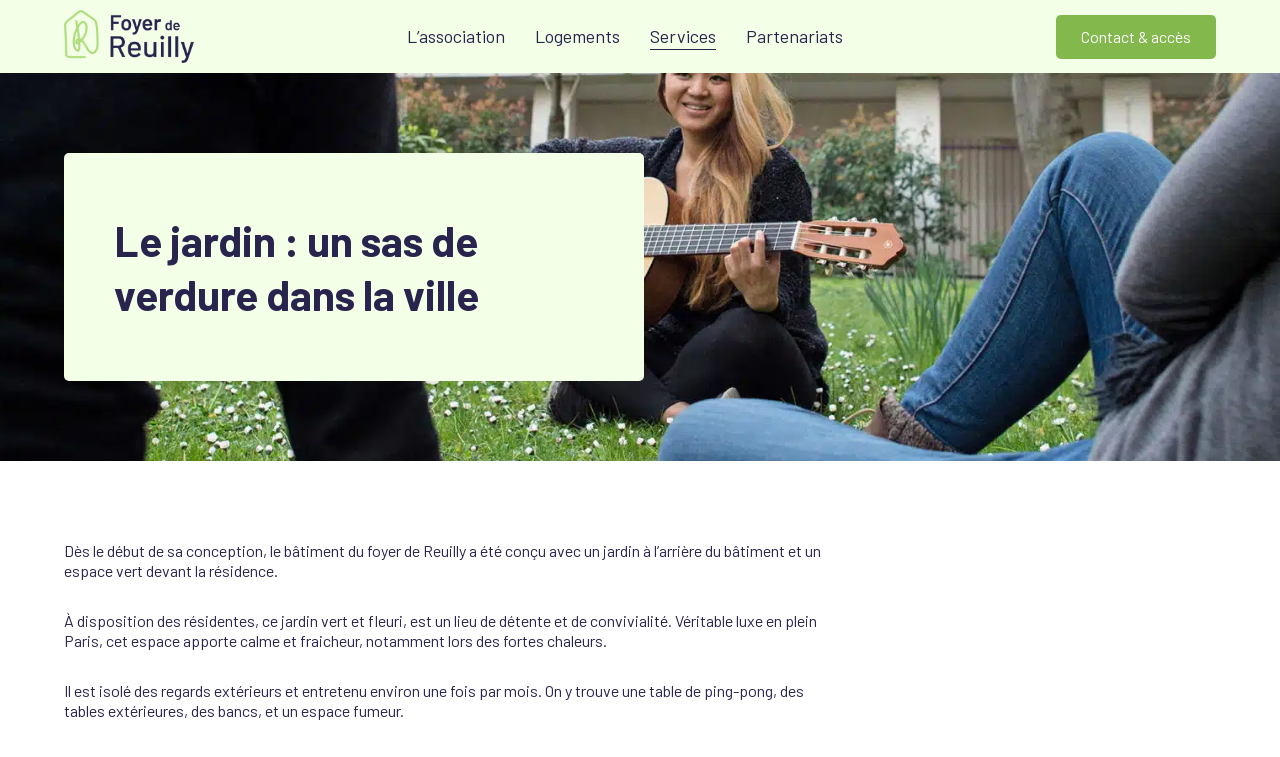

--- FILE ---
content_type: text/html; charset=UTF-8
request_url: https://www.foyerreuilly.com/services/jardin/
body_size: 10813
content:
<!DOCTYPE html>

<html lang="fr-FR">

	<head>
		<meta charset="UTF-8">
		<meta name="viewport" content="width=device-width, initial-scale=1.0, maximum-scale=1.0, user-scalable=no" />
		<link rel="profile" href="http://gmpg.org/xfn/11">
		<link rel="pingback" href="">
		<link rel="apple-touch-icon" sizes="120x120" href="/apple-touch-icon.png">
		<link rel="icon" type="image/png" sizes="32x32" href="/favicon-32x32.png">
		<link rel="icon" type="image/png" sizes="16x16" href="/favicon-16x16.png">
		<link rel="manifest" href="/site.webmanifest">
		<link rel="mask-icon" href="/safari-pinned-tab.svg" color="#5bbad5">
		<meta name="msapplication-TileColor" content="#ffffff">
		<meta name="theme-color" content="#ffffff">

		<meta name='robots' content='index, follow, max-image-preview:large, max-snippet:-1, max-video-preview:-1' />

	<!-- This site is optimized with the Yoast SEO plugin v21.4 - https://yoast.com/wordpress/plugins/seo/ -->
	<title>Jardin | Foyer de Reuilly</title>
	<meta name="description" content="Dès le début de sa conception, le bâtiment du foyer de Reuilly a été conçu avec un jardin à l’arrière du bâtiment et un espace vert devant la résidence." />
	<link rel="canonical" href="https://www.foyerreuilly.com/services/jardin/" />
	<meta property="og:locale" content="fr_FR" />
	<meta property="og:type" content="article" />
	<meta property="og:title" content="Jardin | Foyer de Reuilly" />
	<meta property="og:description" content="Dès le début de sa conception, le bâtiment du foyer de Reuilly a été conçu avec un jardin à l’arrière du bâtiment et un espace vert devant la résidence." />
	<meta property="og:url" content="https://www.foyerreuilly.com/services/jardin/" />
	<meta property="og:site_name" content="Foyer de Reuilly" />
	<meta property="article:publisher" content="https://www.facebook.com/foyerreuilly/?locale=fr_FR" />
	<meta property="article:modified_time" content="2023-10-11T08:31:51+00:00" />
	<meta property="og:image" content="https://www.foyerreuilly.com/wp-content/uploads/2023/08/11.jpg" />
	<meta property="og:image:width" content="1920" />
	<meta property="og:image:height" content="1130" />
	<meta property="og:image:type" content="image/jpeg" />
	<meta name="twitter:card" content="summary_large_image" />
	<script type="application/ld+json" class="yoast-schema-graph">{"@context":"https://schema.org","@graph":[{"@type":"WebPage","@id":"https://www.foyerreuilly.com/services/jardin/","url":"https://www.foyerreuilly.com/services/jardin/","name":"Jardin | Foyer de Reuilly","isPartOf":{"@id":"https://www.foyerreuilly.com/#website"},"datePublished":"2023-08-07T13:06:38+00:00","dateModified":"2023-10-11T08:31:51+00:00","description":"Dès le début de sa conception, le bâtiment du foyer de Reuilly a été conçu avec un jardin à l’arrière du bâtiment et un espace vert devant la résidence.","breadcrumb":{"@id":"https://www.foyerreuilly.com/services/jardin/#breadcrumb"},"inLanguage":"fr-FR","potentialAction":[{"@type":"ReadAction","target":["https://www.foyerreuilly.com/services/jardin/"]}]},{"@type":"BreadcrumbList","@id":"https://www.foyerreuilly.com/services/jardin/#breadcrumb","itemListElement":[{"@type":"ListItem","position":1,"name":"Accueil","item":"https://www.foyerreuilly.com/"},{"@type":"ListItem","position":2,"name":"Services","item":"https://www.foyerreuilly.com/services/"},{"@type":"ListItem","position":3,"name":"Jardin"}]},{"@type":"WebSite","@id":"https://www.foyerreuilly.com/#website","url":"https://www.foyerreuilly.com/","name":"Foyer de jeunes travailleurs de Reuilly","description":"Un lieu de vie au coeur de la ville","publisher":{"@id":"https://www.foyerreuilly.com/#organization"},"alternateName":"Foyer de Reuilly","potentialAction":[{"@type":"SearchAction","target":{"@type":"EntryPoint","urlTemplate":"https://www.foyerreuilly.com/?s={search_term_string}"},"query-input":"required name=search_term_string"}],"inLanguage":"fr-FR"},{"@type":"Organization","@id":"https://www.foyerreuilly.com/#organization","name":"Foyer de jeunes travailleurs de Reuilly","url":"https://www.foyerreuilly.com/","logo":{"@type":"ImageObject","inLanguage":"fr-FR","@id":"https://www.foyerreuilly.com/#/schema/logo/image/","url":"https://www.foyerreuilly.com/wp-content/uploads/2023/10/logo-carre-fdr.jpg","contentUrl":"https://www.foyerreuilly.com/wp-content/uploads/2023/10/logo-carre-fdr.jpg","width":2000,"height":2000,"caption":"Foyer de jeunes travailleurs de Reuilly"},"image":{"@id":"https://www.foyerreuilly.com/#/schema/logo/image/"},"sameAs":["https://www.facebook.com/foyerreuilly/?locale=fr_FR","https://www.linkedin.com/company/fjt-de-reuilly/"]}]}</script>
	<!-- / Yoast SEO plugin. -->


<link rel='dns-prefetch' href='//cdnjs.cloudflare.com' />
<link rel='dns-prefetch' href='//www.googletagmanager.com' />
<link rel="alternate" title="oEmbed (JSON)" type="application/json+oembed" href="https://www.foyerreuilly.com/wp-json/oembed/1.0/embed?url=https%3A%2F%2Fwww.foyerreuilly.com%2Fservices%2Fjardin%2F" />
<link rel="alternate" title="oEmbed (XML)" type="text/xml+oembed" href="https://www.foyerreuilly.com/wp-json/oembed/1.0/embed?url=https%3A%2F%2Fwww.foyerreuilly.com%2Fservices%2Fjardin%2F&#038;format=xml" />
<style id='wp-img-auto-sizes-contain-inline-css' type='text/css'>
img:is([sizes=auto i],[sizes^="auto," i]){contain-intrinsic-size:3000px 1500px}
/*# sourceURL=wp-img-auto-sizes-contain-inline-css */
</style>
<link rel='stylesheet' id='fontawesome_everything-css' href='https://www.foyerreuilly.com/wp-content/plugins/walt-wp-framework/assets/fontawesome5/css/all.css' media='' />
<link rel='stylesheet' id='slick-css-css' href='https://cdnjs.cloudflare.com/ajax/libs/slick-carousel/1.8.1/slick.css' media='all' />
<link rel='stylesheet' id='animate-css-css' href='https://cdnjs.cloudflare.com/ajax/libs/animate.css/3.7.2/animate.css' media='all' />
<link rel='stylesheet preload' as='style' id='mCustomScrollbar-style-css' href='https://cdnjs.cloudflare.com/ajax/libs/malihu-custom-scrollbar-plugin/3.1.5/jquery.mCustomScrollbar.min.css' media='all' />
<link rel='stylesheet preload' as='style' id='select2-style-css' href='https://cdnjs.cloudflare.com/ajax/libs/select2/4.0.13/css/select2.min.css' media='all' />
<link rel='stylesheet' id='magnific-popup-style-css' href='https://cdnjs.cloudflare.com/ajax/libs/magnific-popup.js/1.1.0/magnific-popup.min.css' media='all' />
<link rel='stylesheet' id='style-css' href='https://www.foyerreuilly.com/wp-content/uploads/less_cache/lessphp_866e8c9b6c0278c75eeed45e02a5566b4fafb7f5.css' media='all' />
<style id='wp-emoji-styles-inline-css' type='text/css'>

	img.wp-smiley, img.emoji {
		display: inline !important;
		border: none !important;
		box-shadow: none !important;
		height: 1em !important;
		width: 1em !important;
		margin: 0 0.07em !important;
		vertical-align: -0.1em !important;
		background: none !important;
		padding: 0 !important;
	}
/*# sourceURL=wp-emoji-styles-inline-css */
</style>
<style id='wp-block-library-inline-css' type='text/css'>
:root{--wp-block-synced-color:#7a00df;--wp-block-synced-color--rgb:122,0,223;--wp-bound-block-color:var(--wp-block-synced-color);--wp-editor-canvas-background:#ddd;--wp-admin-theme-color:#007cba;--wp-admin-theme-color--rgb:0,124,186;--wp-admin-theme-color-darker-10:#006ba1;--wp-admin-theme-color-darker-10--rgb:0,107,160.5;--wp-admin-theme-color-darker-20:#005a87;--wp-admin-theme-color-darker-20--rgb:0,90,135;--wp-admin-border-width-focus:2px}@media (min-resolution:192dpi){:root{--wp-admin-border-width-focus:1.5px}}.wp-element-button{cursor:pointer}:root .has-very-light-gray-background-color{background-color:#eee}:root .has-very-dark-gray-background-color{background-color:#313131}:root .has-very-light-gray-color{color:#eee}:root .has-very-dark-gray-color{color:#313131}:root .has-vivid-green-cyan-to-vivid-cyan-blue-gradient-background{background:linear-gradient(135deg,#00d084,#0693e3)}:root .has-purple-crush-gradient-background{background:linear-gradient(135deg,#34e2e4,#4721fb 50%,#ab1dfe)}:root .has-hazy-dawn-gradient-background{background:linear-gradient(135deg,#faaca8,#dad0ec)}:root .has-subdued-olive-gradient-background{background:linear-gradient(135deg,#fafae1,#67a671)}:root .has-atomic-cream-gradient-background{background:linear-gradient(135deg,#fdd79a,#004a59)}:root .has-nightshade-gradient-background{background:linear-gradient(135deg,#330968,#31cdcf)}:root .has-midnight-gradient-background{background:linear-gradient(135deg,#020381,#2874fc)}:root{--wp--preset--font-size--normal:16px;--wp--preset--font-size--huge:42px}.has-regular-font-size{font-size:1em}.has-larger-font-size{font-size:2.625em}.has-normal-font-size{font-size:var(--wp--preset--font-size--normal)}.has-huge-font-size{font-size:var(--wp--preset--font-size--huge)}.has-text-align-center{text-align:center}.has-text-align-left{text-align:left}.has-text-align-right{text-align:right}.has-fit-text{white-space:nowrap!important}#end-resizable-editor-section{display:none}.aligncenter{clear:both}.items-justified-left{justify-content:flex-start}.items-justified-center{justify-content:center}.items-justified-right{justify-content:flex-end}.items-justified-space-between{justify-content:space-between}.screen-reader-text{border:0;clip-path:inset(50%);height:1px;margin:-1px;overflow:hidden;padding:0;position:absolute;width:1px;word-wrap:normal!important}.screen-reader-text:focus{background-color:#ddd;clip-path:none;color:#444;display:block;font-size:1em;height:auto;left:5px;line-height:normal;padding:15px 23px 14px;text-decoration:none;top:5px;width:auto;z-index:100000}html :where(.has-border-color){border-style:solid}html :where([style*=border-top-color]){border-top-style:solid}html :where([style*=border-right-color]){border-right-style:solid}html :where([style*=border-bottom-color]){border-bottom-style:solid}html :where([style*=border-left-color]){border-left-style:solid}html :where([style*=border-width]){border-style:solid}html :where([style*=border-top-width]){border-top-style:solid}html :where([style*=border-right-width]){border-right-style:solid}html :where([style*=border-bottom-width]){border-bottom-style:solid}html :where([style*=border-left-width]){border-left-style:solid}html :where(img[class*=wp-image-]){height:auto;max-width:100%}:where(figure){margin:0 0 1em}html :where(.is-position-sticky){--wp-admin--admin-bar--position-offset:var(--wp-admin--admin-bar--height,0px)}@media screen and (max-width:600px){html :where(.is-position-sticky){--wp-admin--admin-bar--position-offset:0px}}

/*# sourceURL=wp-block-library-inline-css */
</style><style id='global-styles-inline-css' type='text/css'>
:root{--wp--preset--aspect-ratio--square: 1;--wp--preset--aspect-ratio--4-3: 4/3;--wp--preset--aspect-ratio--3-4: 3/4;--wp--preset--aspect-ratio--3-2: 3/2;--wp--preset--aspect-ratio--2-3: 2/3;--wp--preset--aspect-ratio--16-9: 16/9;--wp--preset--aspect-ratio--9-16: 9/16;--wp--preset--color--black: #000000;--wp--preset--color--cyan-bluish-gray: #abb8c3;--wp--preset--color--white: #ffffff;--wp--preset--color--pale-pink: #f78da7;--wp--preset--color--vivid-red: #cf2e2e;--wp--preset--color--luminous-vivid-orange: #ff6900;--wp--preset--color--luminous-vivid-amber: #fcb900;--wp--preset--color--light-green-cyan: #7bdcb5;--wp--preset--color--vivid-green-cyan: #00d084;--wp--preset--color--pale-cyan-blue: #8ed1fc;--wp--preset--color--vivid-cyan-blue: #0693e3;--wp--preset--color--vivid-purple: #9b51e0;--wp--preset--gradient--vivid-cyan-blue-to-vivid-purple: linear-gradient(135deg,rgb(6,147,227) 0%,rgb(155,81,224) 100%);--wp--preset--gradient--light-green-cyan-to-vivid-green-cyan: linear-gradient(135deg,rgb(122,220,180) 0%,rgb(0,208,130) 100%);--wp--preset--gradient--luminous-vivid-amber-to-luminous-vivid-orange: linear-gradient(135deg,rgb(252,185,0) 0%,rgb(255,105,0) 100%);--wp--preset--gradient--luminous-vivid-orange-to-vivid-red: linear-gradient(135deg,rgb(255,105,0) 0%,rgb(207,46,46) 100%);--wp--preset--gradient--very-light-gray-to-cyan-bluish-gray: linear-gradient(135deg,rgb(238,238,238) 0%,rgb(169,184,195) 100%);--wp--preset--gradient--cool-to-warm-spectrum: linear-gradient(135deg,rgb(74,234,220) 0%,rgb(151,120,209) 20%,rgb(207,42,186) 40%,rgb(238,44,130) 60%,rgb(251,105,98) 80%,rgb(254,248,76) 100%);--wp--preset--gradient--blush-light-purple: linear-gradient(135deg,rgb(255,206,236) 0%,rgb(152,150,240) 100%);--wp--preset--gradient--blush-bordeaux: linear-gradient(135deg,rgb(254,205,165) 0%,rgb(254,45,45) 50%,rgb(107,0,62) 100%);--wp--preset--gradient--luminous-dusk: linear-gradient(135deg,rgb(255,203,112) 0%,rgb(199,81,192) 50%,rgb(65,88,208) 100%);--wp--preset--gradient--pale-ocean: linear-gradient(135deg,rgb(255,245,203) 0%,rgb(182,227,212) 50%,rgb(51,167,181) 100%);--wp--preset--gradient--electric-grass: linear-gradient(135deg,rgb(202,248,128) 0%,rgb(113,206,126) 100%);--wp--preset--gradient--midnight: linear-gradient(135deg,rgb(2,3,129) 0%,rgb(40,116,252) 100%);--wp--preset--font-size--small: 13px;--wp--preset--font-size--medium: 20px;--wp--preset--font-size--large: 36px;--wp--preset--font-size--x-large: 42px;--wp--preset--spacing--20: 0.44rem;--wp--preset--spacing--30: 0.67rem;--wp--preset--spacing--40: 1rem;--wp--preset--spacing--50: 1.5rem;--wp--preset--spacing--60: 2.25rem;--wp--preset--spacing--70: 3.38rem;--wp--preset--spacing--80: 5.06rem;--wp--preset--shadow--natural: 6px 6px 9px rgba(0, 0, 0, 0.2);--wp--preset--shadow--deep: 12px 12px 50px rgba(0, 0, 0, 0.4);--wp--preset--shadow--sharp: 6px 6px 0px rgba(0, 0, 0, 0.2);--wp--preset--shadow--outlined: 6px 6px 0px -3px rgb(255, 255, 255), 6px 6px rgb(0, 0, 0);--wp--preset--shadow--crisp: 6px 6px 0px rgb(0, 0, 0);}:where(.is-layout-flex){gap: 0.5em;}:where(.is-layout-grid){gap: 0.5em;}body .is-layout-flex{display: flex;}.is-layout-flex{flex-wrap: wrap;align-items: center;}.is-layout-flex > :is(*, div){margin: 0;}body .is-layout-grid{display: grid;}.is-layout-grid > :is(*, div){margin: 0;}:where(.wp-block-columns.is-layout-flex){gap: 2em;}:where(.wp-block-columns.is-layout-grid){gap: 2em;}:where(.wp-block-post-template.is-layout-flex){gap: 1.25em;}:where(.wp-block-post-template.is-layout-grid){gap: 1.25em;}.has-black-color{color: var(--wp--preset--color--black) !important;}.has-cyan-bluish-gray-color{color: var(--wp--preset--color--cyan-bluish-gray) !important;}.has-white-color{color: var(--wp--preset--color--white) !important;}.has-pale-pink-color{color: var(--wp--preset--color--pale-pink) !important;}.has-vivid-red-color{color: var(--wp--preset--color--vivid-red) !important;}.has-luminous-vivid-orange-color{color: var(--wp--preset--color--luminous-vivid-orange) !important;}.has-luminous-vivid-amber-color{color: var(--wp--preset--color--luminous-vivid-amber) !important;}.has-light-green-cyan-color{color: var(--wp--preset--color--light-green-cyan) !important;}.has-vivid-green-cyan-color{color: var(--wp--preset--color--vivid-green-cyan) !important;}.has-pale-cyan-blue-color{color: var(--wp--preset--color--pale-cyan-blue) !important;}.has-vivid-cyan-blue-color{color: var(--wp--preset--color--vivid-cyan-blue) !important;}.has-vivid-purple-color{color: var(--wp--preset--color--vivid-purple) !important;}.has-black-background-color{background-color: var(--wp--preset--color--black) !important;}.has-cyan-bluish-gray-background-color{background-color: var(--wp--preset--color--cyan-bluish-gray) !important;}.has-white-background-color{background-color: var(--wp--preset--color--white) !important;}.has-pale-pink-background-color{background-color: var(--wp--preset--color--pale-pink) !important;}.has-vivid-red-background-color{background-color: var(--wp--preset--color--vivid-red) !important;}.has-luminous-vivid-orange-background-color{background-color: var(--wp--preset--color--luminous-vivid-orange) !important;}.has-luminous-vivid-amber-background-color{background-color: var(--wp--preset--color--luminous-vivid-amber) !important;}.has-light-green-cyan-background-color{background-color: var(--wp--preset--color--light-green-cyan) !important;}.has-vivid-green-cyan-background-color{background-color: var(--wp--preset--color--vivid-green-cyan) !important;}.has-pale-cyan-blue-background-color{background-color: var(--wp--preset--color--pale-cyan-blue) !important;}.has-vivid-cyan-blue-background-color{background-color: var(--wp--preset--color--vivid-cyan-blue) !important;}.has-vivid-purple-background-color{background-color: var(--wp--preset--color--vivid-purple) !important;}.has-black-border-color{border-color: var(--wp--preset--color--black) !important;}.has-cyan-bluish-gray-border-color{border-color: var(--wp--preset--color--cyan-bluish-gray) !important;}.has-white-border-color{border-color: var(--wp--preset--color--white) !important;}.has-pale-pink-border-color{border-color: var(--wp--preset--color--pale-pink) !important;}.has-vivid-red-border-color{border-color: var(--wp--preset--color--vivid-red) !important;}.has-luminous-vivid-orange-border-color{border-color: var(--wp--preset--color--luminous-vivid-orange) !important;}.has-luminous-vivid-amber-border-color{border-color: var(--wp--preset--color--luminous-vivid-amber) !important;}.has-light-green-cyan-border-color{border-color: var(--wp--preset--color--light-green-cyan) !important;}.has-vivid-green-cyan-border-color{border-color: var(--wp--preset--color--vivid-green-cyan) !important;}.has-pale-cyan-blue-border-color{border-color: var(--wp--preset--color--pale-cyan-blue) !important;}.has-vivid-cyan-blue-border-color{border-color: var(--wp--preset--color--vivid-cyan-blue) !important;}.has-vivid-purple-border-color{border-color: var(--wp--preset--color--vivid-purple) !important;}.has-vivid-cyan-blue-to-vivid-purple-gradient-background{background: var(--wp--preset--gradient--vivid-cyan-blue-to-vivid-purple) !important;}.has-light-green-cyan-to-vivid-green-cyan-gradient-background{background: var(--wp--preset--gradient--light-green-cyan-to-vivid-green-cyan) !important;}.has-luminous-vivid-amber-to-luminous-vivid-orange-gradient-background{background: var(--wp--preset--gradient--luminous-vivid-amber-to-luminous-vivid-orange) !important;}.has-luminous-vivid-orange-to-vivid-red-gradient-background{background: var(--wp--preset--gradient--luminous-vivid-orange-to-vivid-red) !important;}.has-very-light-gray-to-cyan-bluish-gray-gradient-background{background: var(--wp--preset--gradient--very-light-gray-to-cyan-bluish-gray) !important;}.has-cool-to-warm-spectrum-gradient-background{background: var(--wp--preset--gradient--cool-to-warm-spectrum) !important;}.has-blush-light-purple-gradient-background{background: var(--wp--preset--gradient--blush-light-purple) !important;}.has-blush-bordeaux-gradient-background{background: var(--wp--preset--gradient--blush-bordeaux) !important;}.has-luminous-dusk-gradient-background{background: var(--wp--preset--gradient--luminous-dusk) !important;}.has-pale-ocean-gradient-background{background: var(--wp--preset--gradient--pale-ocean) !important;}.has-electric-grass-gradient-background{background: var(--wp--preset--gradient--electric-grass) !important;}.has-midnight-gradient-background{background: var(--wp--preset--gradient--midnight) !important;}.has-small-font-size{font-size: var(--wp--preset--font-size--small) !important;}.has-medium-font-size{font-size: var(--wp--preset--font-size--medium) !important;}.has-large-font-size{font-size: var(--wp--preset--font-size--large) !important;}.has-x-large-font-size{font-size: var(--wp--preset--font-size--x-large) !important;}
/*# sourceURL=global-styles-inline-css */
</style>

<style id='classic-theme-styles-inline-css' type='text/css'>
/*! This file is auto-generated */
.wp-block-button__link{color:#fff;background-color:#32373c;border-radius:9999px;box-shadow:none;text-decoration:none;padding:calc(.667em + 2px) calc(1.333em + 2px);font-size:1.125em}.wp-block-file__button{background:#32373c;color:#fff;text-decoration:none}
/*# sourceURL=/wp-includes/css/classic-themes.min.css */
</style>
<link rel='stylesheet' id='contact-form-7-css' href='https://www.foyerreuilly.com/wp-content/plugins/contact-form-7/includes/css/styles.css' media='all' />
<link rel='stylesheet' id='axeptio/main-css' href='https://www.foyerreuilly.com/wp-content/plugins/axeptio-sdk-integration/dist/css/frontend/main.css' media='all' />
<script type="text/javascript" src="https://www.foyerreuilly.com/wp-content/themes/walt-wp-theme-tpe/assets/js/libs/modernizr-3.6.min.js" id="modernizr-js"></script>
<script type="text/javascript" src="https://www.foyerreuilly.com/wp-content/themes/walt-wp-theme-tpe/assets/js/libs/jquery-3.0.0.min.js" id="jquery-js"></script>
<script type="text/javascript" src="https://www.foyerreuilly.com/wp-content/themes/walt-wp-theme-tpe/assets/js/libs/gmap.js" id="gmap-js"></script>
<script type="text/javascript" defer src="https://cdnjs.cloudflare.com/ajax/libs/slick-carousel/1.8.1/slick.min.js" id="slick-js"></script>
<script type="text/javascript" src="https://cdnjs.cloudflare.com/ajax/libs/wow/1.1.2/wow.js" id="wow-js"></script>
<script type="text/javascript" defer src="https://cdnjs.cloudflare.com/ajax/libs/malihu-custom-scrollbar-plugin/3.1.5/jquery.mCustomScrollbar.min.js" id="mCustomScrollbar-js"></script>
<script type="text/javascript" defer src="https://cdnjs.cloudflare.com/ajax/libs/select2/4.0.13/js/select2.min.js" id="select2-js"></script>
<script type="text/javascript" src="https://cdnjs.cloudflare.com/ajax/libs/magnific-popup.js/1.1.0/jquery.magnific-popup.min.js" id="magnific-popup-js"></script>
<script type="text/javascript" src="https://www.foyerreuilly.com/wp-content/themes/walt-wp-theme-tpe/assets/js/function.js" id="function-js"></script>
<script type="text/javascript" id="script-js-extra">
/* <![CDATA[ */
var ajaxurl = ["https://www.foyerreuilly.com/wp-admin/admin-ajax.php"];
//# sourceURL=script-js-extra
/* ]]> */
</script>
<script type="text/javascript" src="https://www.foyerreuilly.com/wp-content/themes/walt-wp-theme-tpe/assets/js/script.js" id="script-js"></script>

<!-- Extrait Google Analytics ajouté par Site Kit -->
<script type="text/javascript" src="https://www.googletagmanager.com/gtag/js?id=GT-M6BTRB9" id="google_gtagjs-js" async></script>
<script type="text/javascript" id="google_gtagjs-js-after">
/* <![CDATA[ */
window.dataLayer = window.dataLayer || [];function gtag(){dataLayer.push(arguments);}
gtag('set', 'linker', {"domains":["www.foyerreuilly.com"]} );
gtag("js", new Date());
gtag("set", "developer_id.dZTNiMT", true);
gtag("config", "GT-M6BTRB9");
//# sourceURL=google_gtagjs-js-after
/* ]]> */
</script>

<!-- Arrêter l&#039;extrait Google Analytics ajouté par Site Kit -->
<link rel="https://api.w.org/" href="https://www.foyerreuilly.com/wp-json/" /><link rel="alternate" title="JSON" type="application/json" href="https://www.foyerreuilly.com/wp-json/wp/v2/pages/55" /><meta name="generator" content="Site Kit by Google 1.111.0" /><meta name="google-site-verification" content="ljy0I6Gv2TBZhdumerSGt2Jn1p0vE-3U8udKfggdkRc"><link rel="icon" href="https://www.foyerreuilly.com/wp-content/uploads/2023/10/cropped-favicon-foyer-de-reuilly-32x32.png" sizes="32x32" />
<link rel="icon" href="https://www.foyerreuilly.com/wp-content/uploads/2023/10/cropped-favicon-foyer-de-reuilly-192x192.png" sizes="192x192" />
<link rel="apple-touch-icon" href="https://www.foyerreuilly.com/wp-content/uploads/2023/10/cropped-favicon-foyer-de-reuilly-180x180.png" />
<meta name="msapplication-TileImage" content="https://www.foyerreuilly.com/wp-content/uploads/2023/10/cropped-favicon-foyer-de-reuilly-270x270.png" />

		
		
		<link rel="preconnect" href="https://fonts.gstatic.com"><link href="https://fonts.googleapis.com/css2?family=Barlow:wght@400;600;700&display=swap" rel="stylesheet">	</head>

	<body class="wp-singular page-template-default page page-id-55 page-child parent-pageid-43 wp-theme-walt-wp-theme-tpe jardin">

		<div id="page">

						<header class="site_header palette_2  additional_content_button 1 an_bar" role="banner">
								<div class="wrapper site_header_wrapper">
					<div class="site_header_inner">

						<div class="logo">
							<a href="https://www.foyerreuilly.com">
								<picture class="main_logo">
<source type="image/webp" srcset="https://www.foyerreuilly.com/wp-content/uploads/2023/08/foyer-de-reuilly-logo-classique-768x317.png.webp 768w, https://www.foyerreuilly.com/wp-content/uploads/2023/08/foyer-de-reuilly-logo-classique-300x124.png.webp 300w, https://www.foyerreuilly.com/wp-content/uploads/2023/08/foyer-de-reuilly-logo-classique-1024x423.png.webp 1024w, https://www.foyerreuilly.com/wp-content/uploads/2023/08/foyer-de-reuilly-logo-classique-1536x634.png.webp 1536w, https://www.foyerreuilly.com/wp-content/uploads/2023/08/foyer-de-reuilly-logo-classique.png.webp 1924w" sizes="(max-width: 768px) 100vw, 768px"/>
<img width="768" height="317" src="https://www.foyerreuilly.com/wp-content/uploads/2023/08/foyer-de-reuilly-logo-classique-768x317.png" alt="Logo Foyer de Reuilly" srcset="https://www.foyerreuilly.com/wp-content/uploads/2023/08/foyer-de-reuilly-logo-classique-768x317.png 768w, https://www.foyerreuilly.com/wp-content/uploads/2023/08/foyer-de-reuilly-logo-classique-300x124.png 300w, https://www.foyerreuilly.com/wp-content/uploads/2023/08/foyer-de-reuilly-logo-classique-1024x423.png 1024w, https://www.foyerreuilly.com/wp-content/uploads/2023/08/foyer-de-reuilly-logo-classique-1536x634.png 1536w, https://www.foyerreuilly.com/wp-content/uploads/2023/08/foyer-de-reuilly-logo-classique.png 1924w" sizes="(max-width: 768px) 100vw, 768px"/>
</picture>
							</a>
						</div>

						<nav class="main_navigation" role="navigation">
							<div class="menu-menu-principal-container"><ul id="menu-menu-principal" class="menu"><li id="menu-item-73" class=" menu-item menu-item-type-post_type menu-item-object-page menu-item-has-children simple_sub_menu"><a href="https://www.foyerreuilly.com/lassociation/">L’association</a>
<ul class="sub-menu">
	<li id="menu-item-78" class=" menu-item menu-item-type-post_type menu-item-object-page simple_sub_menu"><a href="https://www.foyerreuilly.com/lassociation/presentation/">Présentation</a></li>
	<li id="menu-item-75" class=" menu-item menu-item-type-post_type menu-item-object-page simple_sub_menu"><a href="https://www.foyerreuilly.com/lassociation/historique/">Historique</a></li>
	<li id="menu-item-76" class=" menu-item menu-item-type-post_type menu-item-object-page simple_sub_menu"><a href="https://www.foyerreuilly.com/lassociation/vie-au-foyer/">Vie au foyer</a></li>
	<li id="menu-item-77" class=" menu-item menu-item-type-post_type menu-item-object-page simple_sub_menu"><a href="https://www.foyerreuilly.com/lassociation/equipe/">Équipe</a></li>
	<li id="menu-item-74" class=" menu-item menu-item-type-post_type menu-item-object-page simple_sub_menu"><a href="https://www.foyerreuilly.com/lassociation/devenir-benevole/">Devenir bénévole</a></li>
</ul>
</li>
<li id="menu-item-79" class=" menu-item menu-item-type-post_type menu-item-object-page menu-item-has-children simple_sub_menu"><a href="https://www.foyerreuilly.com/logements/">Logements</a>
<ul class="sub-menu">
	<li id="menu-item-82" class=" menu-item menu-item-type-post_type menu-item-object-page simple_sub_menu"><a href="https://www.foyerreuilly.com/logements/votre-logement/">Présentation</a></li>
	<li id="menu-item-81" class=" menu-item menu-item-type-post_type menu-item-object-page simple_sub_menu"><a href="https://www.foyerreuilly.com/logements/conditions-dacces/">Conditions d’accès</a></li>
	<li id="menu-item-83" class=" menu-item menu-item-type-post_type menu-item-object-page simple_sub_menu"><a href="https://www.foyerreuilly.com/logements/tarifs/">Tarifs</a></li>
	<li id="menu-item-80" class=" menu-item menu-item-type-post_type menu-item-object-page simple_sub_menu"><a href="https://www.foyerreuilly.com/logements/aides/">Aides</a></li>
</ul>
</li>
<li id="menu-item-84" class=" menu-item menu-item-type-post_type menu-item-object-page current-page-ancestor current-menu-ancestor current-menu-parent current-page-parent current_page_parent current_page_ancestor menu-item-has-children simple_sub_menu"><a href="https://www.foyerreuilly.com/services/">Services</a>
<ul class="sub-menu">
	<li id="menu-item-85" class=" menu-item menu-item-type-post_type menu-item-object-page simple_sub_menu"><a href="https://www.foyerreuilly.com/services/accompagnement-et-animations/">Accompagnement et animations</a></li>
	<li id="menu-item-88" class=" menu-item menu-item-type-post_type menu-item-object-page simple_sub_menu"><a href="https://www.foyerreuilly.com/services/restauration/">Restauration</a></li>
	<li id="menu-item-86" class=" menu-item menu-item-type-post_type menu-item-object-page simple_sub_menu"><a href="https://www.foyerreuilly.com/services/equipements/">Équipements</a></li>
	<li id="menu-item-87" class=" menu-item menu-item-type-post_type menu-item-object-page current-menu-item page_item page-item-55 current_page_item simple_sub_menu"><a href="https://www.foyerreuilly.com/services/jardin/" aria-current="page">Jardin</a></li>
</ul>
</li>
<li id="menu-item-89" class=" menu-item menu-item-type-post_type menu-item-object-page menu-item-has-children simple_sub_menu"><a href="https://www.foyerreuilly.com/partenariats/">Partenariats</a>
<ul class="sub-menu">
	<li id="menu-item-92" class=" menu-item menu-item-type-post_type menu-item-object-page simple_sub_menu"><a href="https://www.foyerreuilly.com/partenariats/partenaires/">Partenaires</a></li>
	<li id="menu-item-91" class=" menu-item menu-item-type-post_type menu-item-object-page simple_sub_menu"><a href="https://www.foyerreuilly.com/partenariats/reseaux/">Réseaux</a></li>
	<li id="menu-item-90" class=" menu-item menu-item-type-post_type menu-item-object-page simple_sub_menu"><a href="https://www.foyerreuilly.com/partenariats/devenir-partenaires/">Devenir partenaires</a></li>
</ul>
</li>
</ul></div>						</nav>

						<div class="additional_content">

							
<a href="https://www.foyerreuilly.com/contact-acces/" target="" class="w_button basic default_style">
    Contact & accès</a>

							<!-- <div class="lang_selector_container">
								<div class="lang_selector">
								</div>
							</div> -->

						</div>

						<div class="toggle_container has_background">
							<div class="toggle">
								<div id="hamburger">
									<span></span>
									<span></span>
									<span></span>
								</div>
								<div id="cross">
									<span></span>
									<span></span>
								</div>
							</div>
						</div>

					</div>
				</div>
			</header>

			<div class="responsive_panel palette_2">
				<div class="close"><i class="far fa-times"></i></div>
				<div class="inner">
					<nav class="responsive_navigation" role="navigation">
						<div class="menu-menu-responsive-container"><ul id="menu-menu-responsive" class="menu"><li id="menu-item-194" class=" menu-item menu-item-type-post_type menu-item-object-page menu-item-has-children simple_sub_menu"><a href="https://www.foyerreuilly.com/lassociation/">L’association</a>
<ul class="sub-menu">
	<li id="menu-item-199" class=" menu-item menu-item-type-post_type menu-item-object-page simple_sub_menu"><a href="https://www.foyerreuilly.com/lassociation/presentation/">Présentation</a></li>
	<li id="menu-item-196" class=" menu-item menu-item-type-post_type menu-item-object-page simple_sub_menu"><a href="https://www.foyerreuilly.com/lassociation/historique/">Historique</a></li>
	<li id="menu-item-197" class=" menu-item menu-item-type-post_type menu-item-object-page simple_sub_menu"><a href="https://www.foyerreuilly.com/lassociation/vie-au-foyer/">Vie au foyer</a></li>
	<li id="menu-item-198" class=" menu-item menu-item-type-post_type menu-item-object-page simple_sub_menu"><a href="https://www.foyerreuilly.com/lassociation/equipe/">Équipe</a></li>
	<li id="menu-item-195" class=" menu-item menu-item-type-post_type menu-item-object-page simple_sub_menu"><a href="https://www.foyerreuilly.com/lassociation/devenir-benevole/">Devenir bénévole</a></li>
</ul>
</li>
<li id="menu-item-200" class=" menu-item menu-item-type-post_type menu-item-object-page menu-item-has-children simple_sub_menu"><a href="https://www.foyerreuilly.com/logements/">Logements</a>
<ul class="sub-menu">
	<li id="menu-item-203" class=" menu-item menu-item-type-post_type menu-item-object-page simple_sub_menu"><a href="https://www.foyerreuilly.com/logements/votre-logement/">Votre logement</a></li>
	<li id="menu-item-202" class=" menu-item menu-item-type-post_type menu-item-object-page simple_sub_menu"><a href="https://www.foyerreuilly.com/logements/conditions-dacces/">Conditions d’accès</a></li>
	<li id="menu-item-204" class=" menu-item menu-item-type-post_type menu-item-object-page simple_sub_menu"><a href="https://www.foyerreuilly.com/logements/tarifs/">Tarifs</a></li>
	<li id="menu-item-201" class=" menu-item menu-item-type-post_type menu-item-object-page simple_sub_menu"><a href="https://www.foyerreuilly.com/logements/aides/">Aides</a></li>
</ul>
</li>
<li id="menu-item-205" class=" menu-item menu-item-type-post_type menu-item-object-page current-page-ancestor current-menu-ancestor current-menu-parent current-page-parent current_page_parent current_page_ancestor menu-item-has-children simple_sub_menu"><a href="https://www.foyerreuilly.com/services/">Services</a>
<ul class="sub-menu">
	<li id="menu-item-206" class=" menu-item menu-item-type-post_type menu-item-object-page simple_sub_menu"><a href="https://www.foyerreuilly.com/services/accompagnement-et-animations/">Accompagnement et animations</a></li>
	<li id="menu-item-209" class=" menu-item menu-item-type-post_type menu-item-object-page simple_sub_menu"><a href="https://www.foyerreuilly.com/services/restauration/">Restauration</a></li>
	<li id="menu-item-207" class=" menu-item menu-item-type-post_type menu-item-object-page simple_sub_menu"><a href="https://www.foyerreuilly.com/services/equipements/">Équipements</a></li>
	<li id="menu-item-208" class=" menu-item menu-item-type-post_type menu-item-object-page current-menu-item page_item page-item-55 current_page_item simple_sub_menu"><a href="https://www.foyerreuilly.com/services/jardin/" aria-current="page">Jardin</a></li>
</ul>
</li>
<li id="menu-item-210" class=" menu-item menu-item-type-post_type menu-item-object-page menu-item-has-children simple_sub_menu"><a href="https://www.foyerreuilly.com/partenariats/">Partenariats</a>
<ul class="sub-menu">
	<li id="menu-item-213" class=" menu-item menu-item-type-post_type menu-item-object-page simple_sub_menu"><a href="https://www.foyerreuilly.com/partenariats/partenaires/">Partenaires</a></li>
	<li id="menu-item-212" class=" menu-item menu-item-type-post_type menu-item-object-page simple_sub_menu"><a href="https://www.foyerreuilly.com/partenariats/reseaux/">Réseaux</a></li>
	<li id="menu-item-211" class=" menu-item menu-item-type-post_type menu-item-object-page simple_sub_menu"><a href="https://www.foyerreuilly.com/partenariats/devenir-partenaires/">Devenir partenaires</a></li>
</ul>
</li>
</ul></div>					</nav>
					
<a href="https://www.foyerreuilly.com/contact-acces/" target="" class="w_button basic default_style">
    Contact & accès</a>
				</div>
			</div>

			<div id="content" class="site_content">

	<div id="container_page" class="container_default">

		            <div class="fc_container">
                                    <div class="fc_row palette_2">
                        
                                
                                    <!-- HERO -->

                                    <div class="fc_content fcc_hero media_container cover free_height" >
                                        <picture class="attachment-2048x2048 size-2048x2048">
<source type="image/webp" srcset="https://www.foyerreuilly.com/wp-content/uploads/2023/08/24.jpg.webp 1920w, https://www.foyerreuilly.com/wp-content/uploads/2023/08/24-300x177.jpg.webp 300w, https://www.foyerreuilly.com/wp-content/uploads/2023/08/24-1024x603.jpg.webp 1024w, https://www.foyerreuilly.com/wp-content/uploads/2023/08/24-768x452.jpg.webp 768w, https://www.foyerreuilly.com/wp-content/uploads/2023/08/24-1536x904.jpg.webp 1536w" sizes="(max-width: 1920px) 100vw, 1920px"/>
<img width="1920" height="1130" src="https://www.foyerreuilly.com/wp-content/uploads/2023/08/24.jpg" alt="" srcset="https://www.foyerreuilly.com/wp-content/uploads/2023/08/24.jpg 1920w, https://www.foyerreuilly.com/wp-content/uploads/2023/08/24-300x177.jpg 300w, https://www.foyerreuilly.com/wp-content/uploads/2023/08/24-1024x603.jpg 1024w, https://www.foyerreuilly.com/wp-content/uploads/2023/08/24-768x452.jpg 768w, https://www.foyerreuilly.com/wp-content/uploads/2023/08/24-1536x904.jpg 1536w" sizes="(max-width: 1920px) 100vw, 1920px"/>
</picture>
                                                                                    <div class="hero_content">
                                                <div class="wrapper">
                                                    <div class="hero_content_inner has_border_radius align_content_left">
                                                        <div class="global_content">
                                                            <h1>Le jardin : un sas de verdure dans la ville</h1>
                                                                                                                    </div>
                                                    </div>
                                                </div>
                                            </div>
                                                                            </div>

                                
                                                </div>

                                    <div class="fc_row palette_1">
                        
                                
                                    <!-- TEXT (+ IMAGE) -->

                                    <div class="fc_content fcc_text_image" >
                                        <div class="wrapper">
                                                                                                                                                                                                <div class="text_container align_content_left">
                                                        <div class="global_content">
                                                            <p>Dès le début de sa conception, le bâtiment du foyer de Reuilly a été conçu avec un jardin à l’arrière du bâtiment et un espace vert devant la résidence.</p>
<p>À disposition des résidentes, ce jardin vert et fleuri, est un lieu de détente et de convivialité. Véritable luxe en plein Paris, cet espace apporte calme et fraicheur, notamment lors des fortes chaleurs.</p>
<p>Il est isolé des regards extérieurs et entretenu environ une fois par mois. On y trouve une table de ping-pong, des tables extérieures, des bancs, et un espace fumeur.</p>
<p>L’été, il est également le lieu de nombreuses animations (tournois de ping-pong, jeux de quilles, yoga, pique-nique, repas festifs, rencontres entre résidents, …).</p>
                                                                                                                    </div>
                                                        <!-- <div class="media_container cover wide">
                                                            <img src="https://devtheme-tpe.dev-app.net/wp-content/uploads/2021/11/city-02-1024x683.jpg" alt="">
                                                        </div> -->
                                                    </div>
                                                
                                                                                    </div>
                                    </div>

                                
                                                </div>

                            </div>
        
	</div>

			</div>

			
			<footer class="site_footer palette_3" role="contentinfo">
				<div class="wrapper">

					<div class="site_footer_inner">

						<div class="top_bar">
							<div class="isigrid_gutter-30">

								<div class="col-4_lg-12">
									<div class="logo">
										<a href="https://www.foyerreuilly.com">
											<picture class="attachment-medium_large size-medium_large">
<source type="image/webp" srcset="https://www.foyerreuilly.com/wp-content/uploads/2023/08/foyer-de-reuilly-symbole-blanc-768x1081.png.webp 768w, https://www.foyerreuilly.com/wp-content/uploads/2023/08/foyer-de-reuilly-symbole-blanc-213x300.png.webp 213w, https://www.foyerreuilly.com/wp-content/uploads/2023/08/foyer-de-reuilly-symbole-blanc-728x1024.png.webp 728w, https://www.foyerreuilly.com/wp-content/uploads/2023/08/foyer-de-reuilly-symbole-blanc-1092x1536.png.webp 1092w, https://www.foyerreuilly.com/wp-content/uploads/2023/08/foyer-de-reuilly-symbole-blanc.png.webp 1093w" sizes="(max-width: 768px) 100vw, 768px"/>
<img width="768" height="1081" src="https://www.foyerreuilly.com/wp-content/uploads/2023/08/foyer-de-reuilly-symbole-blanc-768x1081.png" alt="pictogramme foyer jeunes travailleurs de Reuilly" srcset="https://www.foyerreuilly.com/wp-content/uploads/2023/08/foyer-de-reuilly-symbole-blanc-768x1081.png 768w, https://www.foyerreuilly.com/wp-content/uploads/2023/08/foyer-de-reuilly-symbole-blanc-213x300.png 213w, https://www.foyerreuilly.com/wp-content/uploads/2023/08/foyer-de-reuilly-symbole-blanc-728x1024.png 728w, https://www.foyerreuilly.com/wp-content/uploads/2023/08/foyer-de-reuilly-symbole-blanc-1092x1536.png 1092w, https://www.foyerreuilly.com/wp-content/uploads/2023/08/foyer-de-reuilly-symbole-blanc.png 1093w" sizes="(max-width: 768px) 100vw, 768px"/>
</picture>
										</a>
									</div>
								</div>

								<div class="col-8_lg-12">
									<div class="isigrid_gutter-30">
																					<div class="col-4_sm-12">
												<nav class="footer_navigation" role="navigation">
													<div class="navigation_title">Accès rapide</div>													<div class="menu-acces-rapide-container"><ul id="menu-acces-rapide" class="menu"><li id="menu-item-93" class=" menu-item menu-item-type-post_type menu-item-object-page simple_sub_menu"><a href="https://www.foyerreuilly.com/contact-acces/">Contact</a></li>
<li id="menu-item-95" class=" menu-item menu-item-type-post_type menu-item-object-page simple_sub_menu"><a href="https://www.foyerreuilly.com/logements/conditions-dacces/">Conditions d’accès aux logements</a></li>
<li id="menu-item-94" class=" menu-item menu-item-type-post_type menu-item-object-page simple_sub_menu"><a href="https://www.foyerreuilly.com/lassociation/devenir-benevole/">Devenir bénévole</a></li>
<li id="menu-item-96" class=" menu-item menu-item-type-post_type menu-item-object-page simple_sub_menu"><a href="https://www.foyerreuilly.com/partenariats/devenir-partenaires/">Devenir partenaire</a></li>
</ul></div>												</nav>
											</div>
																															<div class="col-4_sm-12">
												<nav class="footer_navigation" role="navigation">
																										
<div class="sn_list_container display_list">

    <ul class="sn_list">

        
            <li>

                
                                    <a href="https://www.facebook.com/foyerreuilly/?locale=fr_FR" target="_blank" title="Facebook">
                        <i class="fab fa-facebook-f" aria-hidden="true"></i> <span>Facebook</span>
                    </a>
                
            </li>

        
            <li>

                
                                    <a href="https://www.linkedin.com/company/fjt-de-reuilly/" target="_blank" title="LinkedIn">
                        <i class="fab fa-linkedin" aria-hidden="true"></i> <span>LinkedIn</span>
                    </a>
                
            </li>

        
            <li>

                
                                    <a href="https://www.instagram.com/foyerdereuilly/" target="_blank" title="Instagram">
                        <i class="fab fa-instagram" aria-hidden="true"></i> <span>Instagram</span>
                    </a>
                
            </li>

        
    </ul>

</div>


												</nav>
											</div>
																															<div class="col-4_sm-12">
												<div class="contact_informations">
																										<address>
														<div class="contact_informations_title">Foyer de Reuilly</div>														61, rue de la Gare de Reuilly																												75012 														Paris 														<br><a href="tel:0143456595" target="_blank">01 43 45 65 95</a>														<br><a href="mailto:contact@foyerreuilly.com" target="_blank">contact@foyerreuilly.com</a>													</address>
												</div>
											</div>
																			</div>
								</div>

								
							</div>
						</div>

						<div class="bottom_bar">
							<nav class="legal_navigation" role="navigation">
								<div class="copyright">&copy; Foyer de Reuilly 2026</div>
								<div class="menu-menu-legal-container"><ul id="menu-menu-legal" class="menu"><li id="menu-item-349" class=" menu-item menu-item-type-post_type menu-item-object-page menu-item-privacy-policy simple_sub_menu"><a rel="privacy-policy" href="https://www.foyerreuilly.com/politique-de-confidentialite/">Politique de confidentialité</a></li>
<li id="menu-item-350" class=" menu-item menu-item-type-post_type menu-item-object-page simple_sub_menu"><a href="https://www.foyerreuilly.com/mentions-legales/">Mentions légales</a></li>
</ul></div>							</nav>
                            						</div>

					</div>

				</div>
			</footer>

		</div>

		<script type="speculationrules">
{"prefetch":[{"source":"document","where":{"and":[{"href_matches":"/*"},{"not":{"href_matches":["/wp-*.php","/wp-admin/*","/wp-content/uploads/*","/wp-content/*","/wp-content/plugins/*","/wp-content/themes/walt-wp-theme-tpe/*","/*\\?(.+)"]}},{"not":{"selector_matches":"a[rel~=\"nofollow\"]"}},{"not":{"selector_matches":".no-prefetch, .no-prefetch a"}}]},"eagerness":"conservative"}]}
</script>
<script type="text/javascript" src="https://www.foyerreuilly.com/wp-content/plugins/contact-form-7/includes/swv/js/index.js" id="swv-js"></script>
<script type="text/javascript" id="contact-form-7-js-extra">
/* <![CDATA[ */
var wpcf7 = {"api":{"root":"https://www.foyerreuilly.com/wp-json/","namespace":"contact-form-7/v1"},"cached":"1"};
//# sourceURL=contact-form-7-js-extra
/* ]]> */
</script>
<script type="text/javascript" src="https://www.foyerreuilly.com/wp-content/plugins/contact-form-7/includes/js/index.js" id="contact-form-7-js"></script>
<script type="text/javascript" id="axeptio/sdk-script-js-extra">
/* <![CDATA[ */
var Axeptio_SDK = {"clientId":"652fa456d19735492e8dcc0a","cookiesVersion":"","platform":"plugin-wordpress","sendDatas":""};
var axeptioWordpressVendors = [{"name":"wp_google-site-kit","title":"Site Kit by Google","shortDescription":"Site Kit est une solution unique de connexion du site \u00e0 Google Analytics et Google Search Console","longDescription":"Site Kit est une solution unique de connexion du site \u00e0 Google Analytics et Google Search Console","policyUrl":"https://sitekit.withgoogle.com","domain":"","image":"https://icon.horse/icon/sitekit.withgoogle.com","type":"wordpress plugin","step":"wordpress"}];
var axeptioWordpressSteps = [{"title":"Cookies WordPress","subTitle":"Vous trouverez ici toutes les extensions WordPress utilisant des cookies.","topTitle":false,"message":"Vous trouverez ci-dessous la liste des extensions utilis\u00e9es sur ce site qui utilisent des cookies. Veuillez activer ou d\u00e9sactiver celles pour lesquelles vous consentez au partage de vos donn\u00e9es.","image":false,"imageWidth":0,"imageHeight":0,"disablePaint":false,"name":"wordpress","layout":"category","allowOptOut":true,"insert_position":"after_welcome_step","position":99}];
//# sourceURL=axeptio%2Fsdk-script-js-extra
/* ]]> */
</script>
<script type="text/javascript" src="https://www.foyerreuilly.com/wp-content/plugins/axeptio-sdk-integration/dist/js/frontend/axeptio.js" id="axeptio/sdk-script-js"></script>
<script type="text/javascript" id="axeptio/sdk-script-js-after">
/* <![CDATA[ */
	window.axeptioSettings = Axeptio_SDK;
	(function (d, s) {
		var t = d.getElementsByTagName(s)[0],
			e = d.createElement(s);
		e.async = true;
		e.src = '//static.axept.io/sdk.js';
		t.parentNode.insertBefore(e, t);
	})(document, 'script');

//# sourceURL=axeptio%2Fsdk-script-js-after
/* ]]> */
</script>
<script id="wp-emoji-settings" type="application/json">
{"baseUrl":"https://s.w.org/images/core/emoji/17.0.2/72x72/","ext":".png","svgUrl":"https://s.w.org/images/core/emoji/17.0.2/svg/","svgExt":".svg","source":{"concatemoji":"https://www.foyerreuilly.com/wp-includes/js/wp-emoji-release.min.js"}}
</script>
<script type="module">
/* <![CDATA[ */
/*! This file is auto-generated */
const a=JSON.parse(document.getElementById("wp-emoji-settings").textContent),o=(window._wpemojiSettings=a,"wpEmojiSettingsSupports"),s=["flag","emoji"];function i(e){try{var t={supportTests:e,timestamp:(new Date).valueOf()};sessionStorage.setItem(o,JSON.stringify(t))}catch(e){}}function c(e,t,n){e.clearRect(0,0,e.canvas.width,e.canvas.height),e.fillText(t,0,0);t=new Uint32Array(e.getImageData(0,0,e.canvas.width,e.canvas.height).data);e.clearRect(0,0,e.canvas.width,e.canvas.height),e.fillText(n,0,0);const a=new Uint32Array(e.getImageData(0,0,e.canvas.width,e.canvas.height).data);return t.every((e,t)=>e===a[t])}function p(e,t){e.clearRect(0,0,e.canvas.width,e.canvas.height),e.fillText(t,0,0);var n=e.getImageData(16,16,1,1);for(let e=0;e<n.data.length;e++)if(0!==n.data[e])return!1;return!0}function u(e,t,n,a){switch(t){case"flag":return n(e,"\ud83c\udff3\ufe0f\u200d\u26a7\ufe0f","\ud83c\udff3\ufe0f\u200b\u26a7\ufe0f")?!1:!n(e,"\ud83c\udde8\ud83c\uddf6","\ud83c\udde8\u200b\ud83c\uddf6")&&!n(e,"\ud83c\udff4\udb40\udc67\udb40\udc62\udb40\udc65\udb40\udc6e\udb40\udc67\udb40\udc7f","\ud83c\udff4\u200b\udb40\udc67\u200b\udb40\udc62\u200b\udb40\udc65\u200b\udb40\udc6e\u200b\udb40\udc67\u200b\udb40\udc7f");case"emoji":return!a(e,"\ud83e\u1fac8")}return!1}function f(e,t,n,a){let r;const o=(r="undefined"!=typeof WorkerGlobalScope&&self instanceof WorkerGlobalScope?new OffscreenCanvas(300,150):document.createElement("canvas")).getContext("2d",{willReadFrequently:!0}),s=(o.textBaseline="top",o.font="600 32px Arial",{});return e.forEach(e=>{s[e]=t(o,e,n,a)}),s}function r(e){var t=document.createElement("script");t.src=e,t.defer=!0,document.head.appendChild(t)}a.supports={everything:!0,everythingExceptFlag:!0},new Promise(t=>{let n=function(){try{var e=JSON.parse(sessionStorage.getItem(o));if("object"==typeof e&&"number"==typeof e.timestamp&&(new Date).valueOf()<e.timestamp+604800&&"object"==typeof e.supportTests)return e.supportTests}catch(e){}return null}();if(!n){if("undefined"!=typeof Worker&&"undefined"!=typeof OffscreenCanvas&&"undefined"!=typeof URL&&URL.createObjectURL&&"undefined"!=typeof Blob)try{var e="postMessage("+f.toString()+"("+[JSON.stringify(s),u.toString(),c.toString(),p.toString()].join(",")+"));",a=new Blob([e],{type:"text/javascript"});const r=new Worker(URL.createObjectURL(a),{name:"wpTestEmojiSupports"});return void(r.onmessage=e=>{i(n=e.data),r.terminate(),t(n)})}catch(e){}i(n=f(s,u,c,p))}t(n)}).then(e=>{for(const n in e)a.supports[n]=e[n],a.supports.everything=a.supports.everything&&a.supports[n],"flag"!==n&&(a.supports.everythingExceptFlag=a.supports.everythingExceptFlag&&a.supports[n]);var t;a.supports.everythingExceptFlag=a.supports.everythingExceptFlag&&!a.supports.flag,a.supports.everything||((t=a.source||{}).concatemoji?r(t.concatemoji):t.wpemoji&&t.twemoji&&(r(t.twemoji),r(t.wpemoji)))});
//# sourceURL=https://www.foyerreuilly.com/wp-includes/js/wp-emoji-loader.min.js
/* ]]> */
</script>

	</body>

</html>


--- FILE ---
content_type: text/css
request_url: https://www.foyerreuilly.com/wp-content/uploads/less_cache/lessphp_866e8c9b6c0278c75eeed45e02a5566b4fafb7f5.css
body_size: 11941
content:
a,abbr,acronym,address,applet,article,aside,audio,b,big,blockquote,body,canvas,caption,center,cite,code,dd,del,details,dfn,div,dl,dt,em,embed,fieldset,figcaption,figure,footer,form,h1,h2,h3,h4,h5,h6,header,hgroup,html,i,iframe,img,ins,kbd,label,legend,li,mark,menu,nav,object,ol,output,p,pre,q,ruby,s,samp,section,small,span,strike,strong,sub,summary,sup,table,tbody,td,tfoot,th,thead,time,tr,tt,u,ul,var,video{vertical-align:baseline;font-size:100%;border:0;margin:0;padding:0}article,aside,details,figcaption,figure,footer,header,hgroup,menu,nav,section{display:block}html{-ms-text-size-adjust:100%;-webkit-text-size-adjust:100%;font-family:sans-serif}body{line-height:1.3}ol,ul{list-style:none}blockquote,q{quotes:none}blockquote:after,blockquote:before,q:after,q:before{content:'';content:none}table{border-collapse:collapse;border-spacing:0}figcaption,figure,main{display:block}*{-webkit-touch-callout:none;-webkit-tap-highlight-color:rgba(255,255,255,0);box-sizing:border-box}html a{text-decoration:none;color:inherit;outline:0 !important;cursor:pointer}html a:active{outline:0 !important}html a:focus{color:inherit}html a:visited{color:inherit}html a:hover{color:inherit}html ol,html ul,li ul{margin:0;padding:0}body,html{width:100%;height:auto;cursor:default}li{list-style-type:none}h1,h2,h3,h4,h5,h6,p{color:inherit;margin:0;padding:0}.slick-slide,.slick-track,input,button,select{outline:0 !important}[type="submit"],button{box-shadow:0}[type="submit"]:hover,button:hover{box-shadow:0}[type="checkbox"],[type="radio"]{appearance:none}[type="checkbox"]::-ms-check,[type="radio"]::-ms-check{display:none}select{appearance:none}select::-ms-expand{display:none}img,picture,svg{display:block;width:100%;height:auto}img.alignleft,picture.alignleft,svg.alignleft,img.aligncenter,picture.aligncenter,svg.aligncenter,img.alignright,picture.alignright,svg.alignright,img.alignnone,picture.alignnone,svg.alignnone{display:inline;width:auto}[class*="isigrid"]{display:flex;flex-wrap:wrap;box-sizing:border-box;margin:0 -10px;position:relative}[class*="isigrid"][class*="_no-gutter"]{margin:0}[class*="isigrid"][class*="_no-gutter"]>[class^="col"]{margin-bottom:0;padding:0}[class*="isigrid"][class*="_gutter-30"]{margin:0 -15px}[class*="isigrid"][class*="_gutter-30"]>[class^="col"]{padding:0 15px}[class*="isigrid"][class*="_gutter-40"]{margin:0 -20px}[class*="isigrid"][class*="_gutter-40"]>[class^="col"]{padding:0 20px}[class*="isigrid"][class*="_gutter-50"]{margin:0 -25px}[class*="isigrid"][class*="_gutter-50"]>[class^="col"]{padding:0 25px}[class*="isigrid"][class*="_gutter-60"]{margin:0 -30px}[class*="isigrid"][class*="_gutter-60"]>[class^="col"]{padding:0 30px}[class*="isigrid"][class*="_equal-height"]>[class^="col"]>*{height:100%}[class*="isigrid"][class*="_no-spacer"]>[class^="col"]{margin-bottom:0}[class*="isigrid"][class*="_align-middle"]{-webkit-box-align:center;-webkit-align-items:center;-ms-flex-align:center;align-items:center}[class*="isigrid"]>[class*="col"]{flex:1 1 0%;box-sizing:border-box;margin-bottom:20px;padding:0 10px}[class*="isigrid"]>[class*="col-1"]{flex-basis:8.33%;max-width:8.33%}[class*="isigrid"]>[class*="col-2"]{flex-basis:16.66%;max-width:16.66%}[class*="isigrid"]>[class*="col-3"]{flex-basis:25%;max-width:25%}[class*="isigrid"]>[class*="col-4"]{flex-basis:33.33%;max-width:33.33%}[class*="isigrid"]>[class*="col-5"]{flex-basis:41.66%;max-width:41.66%}[class*="isigrid"]>[class*="col-6"]{flex-basis:50%;max-width:50%}[class*="isigrid"]>[class*="col-7"]{flex-basis:58.33%;max-width:58.33%}[class*="isigrid"]>[class*="col-8"]{flex-basis:66.66%;max-width:66.66%}[class*="isigrid"]>[class*="col-9"]{flex-basis:75%;max-width:75%}[class*="isigrid"]>[class*="col-10"]{flex-basis:83.33%;max-width:83.33%}[class*="isigrid"]>[class*="col-11"]{flex-basis:91.66%;max-width:91.66%}[class*="isigrid"]>[class*="col-12"]{flex-basis:100%;max-width:100%}@media only screen and (max-width:80em){[class*="isigrid"]>[class*="_xxl-1"]{flex-basis:8.33%;max-width:8.33%}[class*="isigrid"]>[class*="_xxl-2"]{flex-basis:16.66%;max-width:16.66%}[class*="isigrid"]>[class*="_xxl-3"]{flex-basis:25%;max-width:25%}[class*="isigrid"]>[class*="_xxl-4"]{flex-basis:33.33%;max-width:33.33%}[class*="isigrid"]>[class*="_xxl-5"]{flex-basis:41.66%;max-width:41.66%}[class*="isigrid"]>[class*="_xxl-6"]{flex-basis:50%;max-width:50%}[class*="isigrid"]>[class*="_xxl-7"]{flex-basis:58.33%;max-width:58.33%}[class*="isigrid"]>[class*="_xxl-8"]{flex-basis:66.66%;max-width:66.66%}[class*="isigrid"]>[class*="_xxl-9"]{flex-basis:75%;max-width:75%}[class*="isigrid"]>[class*="_xxl-10"]{flex-basis:83.33%;max-width:83.33%}[class*="isigrid"]>[class*="_xxl-11"]{flex-basis:91.66%;max-width:91.66%}[class*="isigrid"]>[class*="_xxl-12"]{flex-basis:100%;max-width:100%}[class*="isigrid"]>[class*="_xxl-hidden"]{display:none}}@media only screen and (max-width:71.25em){[class*="isigrid"]>[class*="_xl-1"]{flex-basis:8.33%;max-width:8.33%}[class*="isigrid"]>[class*="_xl-2"]{flex-basis:16.66%;max-width:16.66%}[class*="isigrid"]>[class*="_xl-3"]{flex-basis:25%;max-width:25%}[class*="isigrid"]>[class*="_xl-4"]{flex-basis:33.33%;max-width:33.33%}[class*="isigrid"]>[class*="_xl-5"]{flex-basis:41.66%;max-width:41.66%}[class*="isigrid"]>[class*="_xl-6"]{flex-basis:50%;max-width:50%}[class*="isigrid"]>[class*="_xl-7"]{flex-basis:58.33%;max-width:58.33%}[class*="isigrid"]>[class*="_xl-8"]{flex-basis:66.66%;max-width:66.66%}[class*="isigrid"]>[class*="_xl-9"]{flex-basis:75%;max-width:75%}[class*="isigrid"]>[class*="_xl-10"]{flex-basis:83.33%;max-width:83.33%}[class*="isigrid"]>[class*="_xl-11"]{flex-basis:91.66%;max-width:91.66%}[class*="isigrid"]>[class*="_xl-12"]{flex-basis:100%;max-width:100%}[class*="isigrid"]>[class*="_xl-hidden"]{display:none}}@media only screen and (max-width:64em){[class*="isigrid"]>[class*="_lg-1"]{flex-basis:8.33%;max-width:8.33%}[class*="isigrid"]>[class*="_lg-2"]{flex-basis:16.66%;max-width:16.66%}[class*="isigrid"]>[class*="_lg-3"]{flex-basis:25%;max-width:25%}[class*="isigrid"]>[class*="_lg-4"]{flex-basis:33.33%;max-width:33.33%}[class*="isigrid"]>[class*="_lg-5"]{flex-basis:41.66%;max-width:41.66%}[class*="isigrid"]>[class*="_lg-6"]{flex-basis:50%;max-width:50%}[class*="isigrid"]>[class*="_lg-7"]{flex-basis:58.33%;max-width:58.33%}[class*="isigrid"]>[class*="_lg-8"]{flex-basis:66.66%;max-width:66.66%}[class*="isigrid"]>[class*="_lg-9"]{flex-basis:75%;max-width:75%}[class*="isigrid"]>[class*="_lg-10"]{flex-basis:83.33%;max-width:83.33%}[class*="isigrid"]>[class*="_lg-11"]{flex-basis:91.66%;max-width:91.66%}[class*="isigrid"]>[class*="_lg-12"]{flex-basis:100%;max-width:100%}[class*="isigrid"]>[class*="_lg-hidden"]{display:none}}@media only screen and (max-width:48em){[class*="isigrid"]>[class*="_md-1"]{flex-basis:8.33%;max-width:8.33%}[class*="isigrid"]>[class*="_md-2"]{flex-basis:16.66%;max-width:16.66%}[class*="isigrid"]>[class*="_md-3"]{flex-basis:25%;max-width:25%}[class*="isigrid"]>[class*="_md-4"]{flex-basis:33.33%;max-width:33.33%}[class*="isigrid"]>[class*="_md-5"]{flex-basis:41.66%;max-width:41.66%}[class*="isigrid"]>[class*="_md-6"]{flex-basis:50%;max-width:50%}[class*="isigrid"]>[class*="_md-7"]{flex-basis:58.33%;max-width:58.33%}[class*="isigrid"]>[class*="_md-8"]{flex-basis:66.66%;max-width:66.66%}[class*="isigrid"]>[class*="_md-9"]{flex-basis:75%;max-width:75%}[class*="isigrid"]>[class*="_md-10"]{flex-basis:83.33%;max-width:83.33%}[class*="isigrid"]>[class*="_md-11"]{flex-basis:91.66%;max-width:91.66%}[class*="isigrid"]>[class*="_md-12"]{flex-basis:100%;max-width:100%}[class*="isigrid"]>[class*="_md-hidden"]{display:none}[class*="isigrid"]>[class*="_md-hidden"]{display:none}}@media only screen and (max-width:33.75em){[class*="isigrid"]>[class*="_sm-1"]{flex-basis:8.33%;max-width:8.33%}[class*="isigrid"]>[class*="_sm-2"]{flex-basis:16.66%;max-width:16.66%}[class*="isigrid"]>[class*="_sm-3"]{flex-basis:25%;max-width:25%}[class*="isigrid"]>[class*="_sm-4"]{flex-basis:33.33%;max-width:33.33%}[class*="isigrid"]>[class*="_sm-5"]{flex-basis:41.66%;max-width:41.66%}[class*="isigrid"]>[class*="_sm-6"]{flex-basis:50%;max-width:50%}[class*="isigrid"]>[class*="_sm-7"]{flex-basis:58.33%;max-width:58.33%}[class*="isigrid"]>[class*="_sm-8"]{flex-basis:66.66%;max-width:66.66%}[class*="isigrid"]>[class*="_sm-9"]{flex-basis:75%;max-width:75%}[class*="isigrid"]>[class*="_sm-10"]{flex-basis:83.33%;max-width:83.33%}[class*="isigrid"]>[class*="_sm-11"]{flex-basis:91.66%;max-width:91.66%}[class*="isigrid"]>[class*="_sm-12"]{flex-basis:100%;max-width:100%}[class*="isigrid"]>[class*="_sm-hidden"]{display:none}}@media only screen and (max-width:30em){[class*="isigrid"]>[class*="_xs-1"]{flex-basis:8.33%;max-width:8.33%}[class*="isigrid"]>[class*="_xs-2"]{flex-basis:16.66%;max-width:16.66%}[class*="isigrid"]>[class*="_xs-3"]{flex-basis:25%;max-width:25%}[class*="isigrid"]>[class*="_xs-4"]{flex-basis:33.33%;max-width:33.33%}[class*="isigrid"]>[class*="_xs-5"]{flex-basis:41.66%;max-width:41.66%}[class*="isigrid"]>[class*="_xs-6"]{flex-basis:50%;max-width:50%}[class*="isigrid"]>[class*="_xs-7"]{flex-basis:58.33%;max-width:58.33%}[class*="isigrid"]>[class*="_xs-8"]{flex-basis:66.66%;max-width:66.66%}[class*="isigrid"]>[class*="_xs-9"]{flex-basis:75%;max-width:75%}[class*="isigrid"]>[class*="_xs-10"]{flex-basis:83.33%;max-width:83.33%}[class*="isigrid"]>[class*="_xs-11"]{flex-basis:91.66%;max-width:91.66%}[class*="isigrid"]>[class*="_xs-12"]{flex-basis:100%;max-width:100%}[class*="isigrid"]>[class*="_xs-hidden"]{display:none}}html{font-size:62.50%;overflow-x:hidden}html.frozen{height:100vh;overflow:hidden}@media only screen and (max-width:1024px){html{font-size:58%}}@media only screen and (max-width:768px){html{font-size:55%}}@media only screen and (max-width:480px){html{font-size:50%}}svg.icon{fill:currentColor;stroke:currentcolor;-webkit-transition:all .3s ease;-moz-transition:all .3s ease;-o-transition:all .3s ease;transition:all .3s ease}svg.icon g,svg.icon path,svg.icon line,svg.icon circle{fill:inherit;stroke-width:0;stroke:inherit}sup{vertical-align:super;font-size:smaller}abbr{text-decoration:none}::-moz-selection{color:#fff;background-color:#ee6c4d}::selection{color:#fff;background-color:#ee6c4d}.align_content_left{margin-right:0}.align_content_center{margin:0 auto}.align_content_right{margin-left:auto}.wrapper_xlarge{max-width:1440px;width:90%;margin:0 auto;position:relative}.wrapper_large{max-width:1366px;width:90%;margin:0 auto;position:relative}.wrapper{max-width:1280px;width:90%;margin:0 auto;position:relative}.wrapper_medium{max-width:1140px;width:90%;margin:0 auto;position:relative}.wrapper_small{max-width:1024px;width:90%;margin:0 auto;position:relative}.wrapper_xsmall{max-width:768px;width:90%;margin:0 auto;position:relative}.wrapper_xxsmall{max-width:540px;width:90%;margin:0 auto;position:relative}.wrapper_expend{width:100%}.media_container{display:block;position:relative}.media_container:before{content:"";display:block}.media_container.cover,.media_container.contain{overflow:hidden}.media_container.cover>img,.media_container.contain>img,.media_container.cover>picture,.media_container.contain>picture,.media_container.cover>iframe,.media_container.contain>iframe{width:101%;height:101%;position:absolute;top:50%;left:50%;-webkit-transform:translate(-50%, -50%);-moz-transform:translate(-50%, -50%);-ms-transform:translate(-50%, -50%);-o-transform:translate(-50%, -50%);transform:translate(-50%, -50%)}.media_container.cover>img>img,.media_container.contain>img>img,.media_container.cover>picture>img,.media_container.contain>picture>img,.media_container.cover>iframe>img,.media_container.contain>iframe>img{width:100%;height:100%;object-fit:cover}.media_container.cover>img,.media_container.cover>picture,.media_container.cover>iframe{object-fit:cover}.media_container.contain>img,.media_container.contain>picture,.media_container.contain>iframe{object-fit:contain}body.ios .media_container>iframe{object-fit:inherit}.banner:before{padding-top:25%}.panorama:before{padding-top:50%}.wide:before{padding-top:56.25%}.picture:before{padding-top:75%}.square:before{padding-top:100%}.portrait:before{padding-top:133.33%}.object_fit_compat{background-size:cover;background-repeat:no-repeat;background-position:50% 50%}.object_fit_compat .img_cover{opacity:0}.grecaptcha-badge{opacity:0 !important;pointer-events:none !important}.page-template-template-theme-demo{background-color:#f4f4f4}.page-template-template-theme-demo .site_header,.page-template-template-theme-demo .responsive_panel,.page-template-template-theme-demo .site_footer{display:none}.page-template-template-theme-demo .site_content{padding-top:0}.container_demo{display:-webkit-box;display:-webkit-flex;display:-ms-flexbox;display:flex;-webkit-box-align:flex-start;-webkit-align-items:flex-start;-ms-flex-align:flex-start;align-items:flex-start}.container_demo .demo_contents{width:calc(100% - 250px);margin-left:auto;padding:20px}.container_demo .demo_contents .demo_content{display:none}.container_demo .demo_contents .demo_content.active{display:block}.demo_box{background-color:#fff;box-shadow:rgba(99,131,141,0.25) 0px 2px 8px 0px;border-radius:10px;padding:15px}.demo_title{font-family:'Open Sans';font-size:18px;font-weight:700;color:#333;margin-bottom:15px}.demo_subtitle{font-family:'Open Sans';font-size:14px;color:#555}.demo_info{max-width:600px;width:100%;font-family:'Open Sans';font-size:13px;color:#fff;background-color:#164555;border-radius:10px;padding:10px 10px 10px 50px;position:relative}.demo_info:before{content:"\f05a";display:block;font-family:'Font Awesome 5 Pro';font-size:26px;position:absolute;top:10px;left:10px;z-index:2}.demo_code{font-family:'Courier New','Courier',monospace;font-size:12px;color:#888}.demo_navigation{width:250px;min-height:100vh;height:auto;background:url('/wp-content/themes/walt-wp-theme-tpe/app/theme/demo/mountains.jpg') no-repeat center / cover;position:fixed;top:0;left:0;z-index:999}.demo_navigation:before{content:"";display:block;width:100%;height:100%;background:#164555;background:linear-gradient(0deg, #164555 0%, #63838d 100%);opacity:0.9;position:absolute;top:0;left:0;z-index:2}.demo_navigation .demo_navigation_inner{position:relative;z-index:3}.demo_navigation .demo_navigation_title{display:-webkit-box;display:-webkit-flex;display:-ms-flexbox;display:flex;-webkit-box-align:center;-webkit-align-items:center;-ms-flex-align:center;align-items:center;color:#fff;padding:10px 15px;position:relative}.demo_navigation .demo_navigation_title:after{content:"";display:block;width:100%;height:1px;background-color:rgba(255,255,255,0.4);position:absolute;bottom:0;left:0}.demo_navigation .demo_navigation_title svg{width:60px}.demo_navigation .demo_navigation_title span{font-family:'Open Sans';font-size:18px;font-weight:600;margin-left:10px}.demo_navigation ul.menu{padding:15px 10px}.demo_navigation ul.menu>li{margin-bottom:10px}.demo_navigation ul.menu>li.menu-item-has-children>a:after{content:"\f107";display:block;font-family:'Font Awesome 5 Pro';font-size:18px;position:absolute;top:50%;right:10px;-webkit-transform:translateY(-50%) rotate(0);-moz-transform:translateY(-50%) rotate(0);-ms-transform:translateY(-50%) rotate(0);-o-transform:translateY(-50%) rotate(0);transform:translateY(-50%) rotate(0);z-index:2}.demo_navigation ul.menu>li:last-child{margin-bottom:0}.demo_navigation ul.menu>li>a{display:block;font-family:'Open Sans';font-size:14px;font-weight:600;color:#fff;opacity:0.9;-webkit-transition:all .3s ease;-moz-transition:all .3s ease;-o-transition:all .3s ease;transition:all .3s ease;padding:8px 15px;position:relative}.demo_navigation ul.menu>li>a:hover,.demo_navigation ul.menu>li>a.active{background-color:rgba(255,255,255,0.2)}.demo_navigation ul.menu>li>a.active:after{-webkit-transform:translateY(-50%) rotate(180deg);-moz-transform:translateY(-50%) rotate(180deg);-ms-transform:translateY(-50%) rotate(180deg);-o-transform:translateY(-50%) rotate(180deg);transform:translateY(-50%) rotate(180deg)}.demo_navigation ul.menu>li>a i{vertical-align:top;font-size:20px;margin-right:10px}.demo_navigation ul.menu>li ul.sub-menu{display:none;background-color:rgba(255,255,255,0.1);margin-top:5px}.demo_navigation ul.menu>li ul.sub-menu.active{display:block}.demo_navigation ul.menu>li ul.sub-menu li.active a{background-color:rgba(255,255,255,0.1)}.demo_navigation ul.menu>li ul.sub-menu li a{display:block;font-family:'Open Sans';font-size:13px;font-weight:600;color:#fff;padding:8px 15px}.demo_navigation ul.menu>li ul.sub-menu li a:before{content:"\f061";display:inline-block;font-family:'Font Awesome 5 Pro';font-size:12px;margin-right:10px}.demo_navigation ul.menu>li ul.sub-menu li a:hover{background-color:rgba(255,255,255,0.1)}.container_demo #logos .demo_logo_white,.container_demo #logos .demo_logo_black{width:100%;border-radius:10px;margin-top:20px;position:relative}.container_demo #logos .demo_logo_white:before,.container_demo #logos .demo_logo_black:before{content:"";display:block;padding-top:100%}.container_demo #logos .demo_logo_white img,.container_demo #logos .demo_logo_black img,.container_demo #logos .demo_logo_white svg,.container_demo #logos .demo_logo_black svg,.container_demo #logos .demo_logo_white picture,.container_demo #logos .demo_logo_black picture{display:block;width:70%;height:auto;position:absolute;top:50%;left:50%;-webkit-transform:translate(-50%, -50%);-moz-transform:translate(-50%, -50%);-ms-transform:translate(-50%, -50%);-o-transform:translate(-50%, -50%);transform:translate(-50%, -50%);z-index:2}.container_demo #logos .demo_logo_white{background-color:#fff;border:1px solid #ddd}.container_demo #logos .demo_logo_black{background-color:#000}.container_demo #couleurs .demo_code{margin-bottom:5px}.container_demo #couleurs .color_column{margin-bottom:60px}.container_demo #couleurs .color{width:120px;height:120px;border-radius:10px;position:relative}.container_demo #couleurs .color div{position:absolute;top:50%;left:50%;-webkit-transform:translate(-50%, -50%);-moz-transform:translate(-50%, -50%);-ms-transform:translate(-50%, -50%);-o-transform:translate(-50%, -50%);transform:translate(-50%, -50%)}.container_demo #couleurs .color div span{font-size:14px}.container_demo #couleurs .color div span:nth-child(1){color:#fff}.container_demo #typographies .font_display{margin-top:20px}.container_demo #typographies .font_display div{font-size:18px;margin-bottom:10px}.container_demo #typographies .font_display div:last-child{margin-bottom:0}.container_demo #texte .text_display{border-bottom:1px solid #eee;margin-bottom:20px;padding-bottom:20px}.container_demo #texte .text_display:last-child{border-bottom:none;margin-bottom:0;padding-bottom:0}.container_demo #boutons .buttons_display{border-bottom:1px solid #eee;margin-bottom:20px;padding-bottom:20px}.container_demo #boutons .buttons_display:last-child{border-bottom:none;margin-bottom:0;padding-bottom:0}.container_demo #boutons .buttons_display .buttons{display:-webkit-box;display:-webkit-flex;display:-ms-flexbox;display:flex;-webkit-flex-wrap:wrap;-ms-flex-wrap:wrap;flex-wrap:wrap;margin-top:10px}.container_demo #boutons .buttons_display .buttons .w_button{margin-right:10px;margin-bottom:10px}.container_demo #boutons .buttons_display .buttons .w_button:last-child{margin-right:0}.container_demo #liens .w_links{margin-top:10px}.container_demo #liens .w_links .w_link{margin-bottom:20px}.container_demo #liens .w_links .w_link:last-child{margin-bottom:20px}.container_demo #autre .demo_loader{width:120px;height:40px;margin-top:20px;position:relative}.container_demo #autre .demo_loader .loader{display:-webkit-box;display:-webkit-flex;display:-ms-flexbox;display:flex}.container_demo #forms .field_display{margin-bottom:30px}.container_demo #forms .field_display:last-child{margin-bottom:0}.container_demo #forms .field_display .demo_code{margin-top:5px}.container_demo #forms .field_display .form_field{margin-top:10px}.container_demo #forms .field_display .form_field label{font-size:14px}.container_demo #isigrid .demo_code{margin-bottom:10px}.container_demo #isigrid .isigrid_demo [class*="col"]:nth-last-child(odd) .inner_demo{background-color:#164555}.container_demo #isigrid .isigrid_demo [class*="col"]:nth-last-child(even) .inner_demo{background-color:#d9655e}.container_demo #isigrid .isigrid_demo .inner_demo{font-family:'Open Sans';font-size:14px;color:#fff;border-radius:6px;padding:10px}.container_demo #isigrid .isigrid_demo .isicode{font-family:'Courier New','Courier',monospace;font-size:12px}.container_demo #isigrid .isitable{width:100%;font-family:'Open Sans';font-size:14px}.container_demo #isigrid .isitable th,.container_demo #isigrid .isitable td{padding:10px}.container_demo #images .media_container{background-color:#e59893;margin-top:10px}.container_demo #images .media_container .image_type{display:table;font-family:'Open Sans';font-size:12px;color:#fff;background-color:rgba(0,0,0,0.5);padding:6px 10px;position:absolute;top:10px;left:10px;z-index:3}body{font-family:Barlow;font-size:16px;font-weight:400;line-height:1.3;overflow-x:hidden}h1,.as_h1{font-family:Barlow;font-size:4.2rem;font-weight:700;line-height:1.3;text-transform:none}h2,.as_h2{font-family:Barlow;font-size:3.2rem;font-weight:600;line-height:1.3;text-transform:none}h3,.as_h3{font-family:Barlow;font-size:2.8rem;font-weight:600;line-height:1.3;text-transform:none}h4,.as_h4{font-family:Barlow;font-size:2rem;font-weight:600;line-height:1.3;text-transform:uppercase}h5,.as_h5{font-family:Barlow;font-size:2rem;font-weight:400;line-height:1.3;text-transform:none}h6,.as_h6{font-family:Barlow;font-size:1.8rem;font-weight:400;line-height:1.3;text-transform:none}p,ul,ol,blockquote{font-family:Barlow;font-size:16px;font-weight:400;line-height:1.3;text-transform:none}strong{font-weight:700}.palette_3 h1,.palette_3 .as_h1{color:#28244d}.palette_3 h2,.palette_3 .as_h2{color:#28244d}.palette_3 h3,.palette_3 .as_h3{color:#28244d}.palette_3 h4,.palette_3 .as_h4{color:#28244d}.palette_3 h5,.palette_3 .as_h5{color:#28244d}.palette_3 h6,.palette_3 .as_h6{color:#fff}.palette_3 p,.palette_3 ul,.palette_3 ol{color:#28244d}.palette_3 p a,.palette_3 ul a,.palette_3 ol a{color:#28244d}.palette_3 p a:hover,.palette_3 ul a:hover,.palette_3 ol a:hover{color:#f4ffe8}.palette_3 ul li:before{background-color:#28244d}.palette_2 h1,.palette_2 .as_h1{color:#28244d}.palette_2 h2,.palette_2 .as_h2{color:#28244d}.palette_2 h3,.palette_2 .as_h3{color:#83b84c}.palette_2 h4,.palette_2 .as_h4{color:#83b84c}.palette_2 h5,.palette_2 .as_h5{color:#28244d}.palette_2 h6,.palette_2 .as_h6{color:#28244d}.palette_2 p,.palette_2 ul,.palette_2 ol{color:#28244d}.palette_2 p a,.palette_2 ul a,.palette_2 ol a{color:#28244d}.palette_2 p a:hover,.palette_2 ul a:hover,.palette_2 ol a:hover{color:#3c3375}.palette_2 ul li:before{background-color:#28244d}.palette_1 h1,.palette_1 .as_h1{color:#83b84c}.palette_1 h2,.palette_1 .as_h2{color:#28244d}.palette_1 h3,.palette_1 .as_h3{color:#28244d}.palette_1 h4,.palette_1 .as_h4{color:#28244d}.palette_1 h5,.palette_1 .as_h5{color:#28244d}.palette_1 h6,.palette_1 .as_h6{color:#28244d}.palette_1 p,.palette_1 ul,.palette_1 ol{color:#28244d}.palette_1 p a,.palette_1 ul a,.palette_1 ol a{color:#83b84c}.palette_1 p a:hover,.palette_1 ul a:hover,.palette_1 ol a:hover{color:#587f34}.palette_1 ul li:before{background-color:#28244d}.global_content>*{margin-top:50px;margin-bottom:30px}.global_content>*:first-child{margin-top:0}.global_content>*:last-child{margin-bottom:0}.global_content p,.global_content ul,.global_content ol,.global_content blockquote{margin-top:0;*zoom:1}.global_content p:before,.global_content ul:before,.global_content ol:before,.global_content blockquote:before,.global_content p:after,.global_content ul:after,.global_content ol:after,.global_content blockquote:after{content:" ";display:table}.global_content p:after,.global_content ul:after,.global_content ol:after,.global_content blockquote:after{clear:both}.global_content p img,.global_content ul img,.global_content ol img,.global_content blockquote img{display:block;max-width:100%}.global_content p img.aligncenter,.global_content ul img.aligncenter,.global_content ol img.aligncenter,.global_content blockquote img.aligncenter{margin:0 auto}.global_content p img.alignright,.global_content ul img.alignright,.global_content ol img.alignright,.global_content blockquote img.alignright{float:right}.global_content a:not(.w_button):not(.w_link){-webkit-transition:all .3s ease;-moz-transition:all .3s ease;-o-transition:all .3s ease;transition:all .3s ease}.global_content ol,.global_content ul{padding-left:15px}.global_content ol li,.global_content ul li{margin-bottom:10px}.global_content ol:last-child,.global_content ul:last-child{margin-bottom:0}.global_content ul li{position:relative;padding-left:15px}.global_content ul li:before{content:"";display:block;width:6px;height:6px;border-radius:50%;position:absolute;top:8px;left:0;z-index:2}.global_content ol li{list-style:decimal}.global_content iframe{display:block;margin:0 auto}.global_content blockquote p{width:fit-content;text-align:center;margin:0 auto;padding:0 30px;position:relative}.global_content blockquote p:after,.global_content blockquote p:before{display:block;font-size:2.6rem;line-height:1;position:absolute}.global_content blockquote p:before{content:'“';top:0;left:0}.global_content blockquote p:after{content:'”';top:0;right:0}@media only screen and (max-width:768px){.global_content>*{margin-top:40px;margin-bottom:20px}}.smaller p,.smaller ul,.smaller ol{font-size:14px}.bigger p,.bigger ul,.bigger ol{font-size:24px;font-weight:500}.text_center{text-align:center}.text_white{color:#fff}.text_white>*{color:#fff !important}.text_dark{color:#000}.text_dark>*{color:#000 !important}.site_header{width:100%;background-color:#fff;padding:0;position:fixed;top:0;left:0;z-index:1001}.site_header.has_not_navigation .site_header_wrapper{padding:10px 0}.site_header .site_header_wrapper{position:static}.site_header .site_header_wrapper .site_header_inner{display:-webkit-box;display:-webkit-flex;display:-ms-flexbox;display:flex;-webkit-box-pack:space-between;-webkit-justify-content:space-between;-ms-flex-pack:space-between;justify-content:space-between;-webkit-box-align:center;-webkit-align-items:center;-ms-flex-align:center;align-items:center}.site_header .site_header_wrapper .site_header_inner .additional_content{display:-webkit-box;display:-webkit-flex;display:-ms-flexbox;display:flex;-webkit-box-pack:flex-end;-webkit-justify-content:flex-end;-ms-flex-pack:flex-end;justify-content:flex-end;-webkit-box-align:center;-webkit-align-items:center;-ms-flex-align:center;align-items:center}.site_header.palette_3{color:#28244d;background-color:#addd7b}.site_header.palette_2{color:#28244d;background-color:#f4ffe8}.site_header.palette_1{color:#28244d;background-color:#fff}@media only screen and (max-width:1140px){.site_header .site_header_inner{padding:10px 0}.site_header .sn_list_container,.site_header .w_button{display:none}}.site_header.minified .logo img,.site_header.minified .logo picture,.site_header.minified .logo svg{width:100px}.site_header.minified.has_logo_alt img.main_logo,.site_header.minified.has_logo_alt picture.main_logo,.site_header.minified.has_logo_alt svg.main_logo{display:none !important}.site_header.minified.has_logo_alt img.main_logo_alt,.site_header.minified.has_logo_alt picture.main_logo_alt,.site_header.minified.has_logo_alt svg.main_logo_alt{display:block !important}.site_header .logo{display:block;width:130px;-webkit-transition:all .3s ease;-moz-transition:all .3s ease;-o-transition:all .3s ease;transition:all .3s ease}.site_header .logo img,.site_header .logo picture,.site_header .logo svg{display:block;width:100%;height:auto;-webkit-transition:all .3s ease;-moz-transition:all .3s ease;-o-transition:all .3s ease;transition:all .3s ease}.site_header .logo img.main_logo_alt,.site_header .logo picture.main_logo_alt,.site_header .logo svg.main_logo_alt{display:none !important}.site_header.minified.additional_content_sn_list .main_navigation ul.menu>li,.site_header.minified.additional_content_none .main_navigation ul.menu>li{padding:15px 0}.site_header.minified.additional_content_button .main_navigation ul.menu>li{padding:20px 0}.site_header.additional_content_sn_list .main_navigation ul.menu>li,.site_header.additional_content_none .main_navigation ul.menu>li{padding:20px 0}.site_header.additional_content_button .main_navigation ul.menu>li{padding:25px 0}.site_header .main_navigation ul.menu{display:-webkit-box;display:-webkit-flex;display:-ms-flexbox;display:flex}.site_header .main_navigation ul.menu>li{-webkit-transition:all .3s ease;-moz-transition:all .3s ease;-o-transition:all .3s ease;transition:all .3s ease;margin:0 15px}.site_header .main_navigation ul.menu>li:first-child{margin-left:0}.site_header .main_navigation ul.menu>li:last-child{margin-right:0}.site_header .main_navigation ul.menu>li:hover ul.sub-menu{display:-webkit-box !important;display:-webkit-flex !important;display:-ms-flexbox !important;display:flex !important}.site_header .main_navigation ul.menu>li.current-menu-item>a:after,.site_header .main_navigation ul.menu>li.current_page_ancestor>a:after,.site_header .main_navigation ul.menu>li.current-menu-item>span:after,.site_header .main_navigation ul.menu>li.current_page_ancestor>span:after{width:100%}.site_header .main_navigation ul.menu>li>a,.site_header .main_navigation ul.menu>li>span{display:block;font-family:Barlow;font-size:18px;font-weight:400;text-transform:none;-webkit-transition:all .3s ease;-moz-transition:all .3s ease;-o-transition:all .3s ease;transition:all .3s ease;position:relative}.site_header .main_navigation ul.menu>li>a::after,.site_header .main_navigation ul.menu>li>span::after{content:"";display:block;width:0;height:1px;-webkit-transition:all .3s ease;-moz-transition:all .3s ease;-o-transition:all .3s ease;transition:all .3s ease;position:absolute;bottom:-2px;right:0;z-index:2}.site_header .main_navigation ul.menu>li>ul.sub-menu{display:none;-webkit-flex-wrap:wrap;-ms-flex-wrap:wrap;flex-wrap:wrap}.site_header.palette_3 .main_navigation ul.menu>li>a,.site_header.palette_3 .main_navigation ul.menu>li>span{color:#28244d}.site_header.palette_3 .main_navigation ul.menu>li>a:hover,.site_header.palette_3 .main_navigation ul.menu>li>span:hover{color:#f4ffe8}.site_header.palette_3 .main_navigation ul.menu>li>a::after,.site_header.palette_3 .main_navigation ul.menu>li>span::after{background-color:#28244d}.site_header.palette_2 .main_navigation ul.menu>li>a,.site_header.palette_2 .main_navigation ul.menu>li>span{color:#28244d}.site_header.palette_2 .main_navigation ul.menu>li>a:hover,.site_header.palette_2 .main_navigation ul.menu>li>span:hover{color:#3c3375}.site_header.palette_2 .main_navigation ul.menu>li>a::after,.site_header.palette_2 .main_navigation ul.menu>li>span::after{background-color:#28244d}.site_header.palette_1 .main_navigation ul.menu>li>a,.site_header.palette_1 .main_navigation ul.menu>li>span{color:#83b84c}.site_header.palette_1 .main_navigation ul.menu>li>a:hover,.site_header.palette_1 .main_navigation ul.menu>li>span:hover{color:#587f34}.site_header.palette_1 .main_navigation ul.menu>li>a::after,.site_header.palette_1 .main_navigation ul.menu>li>span::after{background-color:#83b84c}@media only screen and (max-width:1140px){.site_header .main_navigation{display:none}}.site_header .main_navigation ul.menu>li.simple_sub_menu{position:relative}.site_header .main_navigation ul.menu>li.simple_sub_menu>ul.sub-menu{-webkit-flex-direction:column;-ms-flex-direction:column;flex-direction:column;padding:20px 60px 20px 30px;position:absolute;top:100%;left:0;z-index:99}.site_header .main_navigation ul.menu>li.simple_sub_menu>ul.sub-menu>li{margin-bottom:10px}.site_header .main_navigation ul.menu>li.simple_sub_menu>ul.sub-menu>li:last-child{margin-bottom:0}.site_header .main_navigation ul.menu>li.simple_sub_menu>ul.sub-menu>li>a{white-space:nowrap;font-family:Barlow;font-size:18px;font-weight:400;text-transform:none}.site_header.palette_3 .main_navigation ul.menu>li.simple_sub_menu>ul.sub-menu{border-top:1px solid #28244d;background-color:#addd7b}.site_header.palette_3 .main_navigation ul.menu>li.simple_sub_menu>ul.sub-menu>li.current-menu-item a{border-bottom:1px solid #28244d}.site_header.palette_3 .main_navigation ul.menu>li.simple_sub_menu>ul.sub-menu>li>a:hover{border-bottom:1px solid #28244d}.site_header.palette_2 .main_navigation ul.menu>li.simple_sub_menu>ul.sub-menu{border-top:1px solid #28244d;background-color:#f4ffe8}.site_header.palette_2 .main_navigation ul.menu>li.simple_sub_menu>ul.sub-menu>li.current-menu-item a{border-bottom:1px solid #28244d}.site_header.palette_2 .main_navigation ul.menu>li.simple_sub_menu>ul.sub-menu>li>a:hover{border-bottom:1px solid #28244d}.site_header.palette_1 .main_navigation ul.menu>li.simple_sub_menu>ul.sub-menu{border-top:1px solid #83b84c;background-color:#fff}.site_header.palette_1 .main_navigation ul.menu>li.simple_sub_menu>ul.sub-menu>li.current-menu-item a{border-bottom:1px solid #28244d}.site_header.palette_1 .main_navigation ul.menu>li.simple_sub_menu>ul.sub-menu>li>a:hover{border-bottom:1px solid #28244d}.site_header .main_navigation ul.menu>li.mega_sub_menu>ul.sub-menu{width:100vw;padding:40px 30px;position:absolute;top:100%;left:0;z-index:99}.site_header .main_navigation ul.menu>li.mega_sub_menu>ul.sub-menu>li{width:25%;padding-right:30px}.site_header .main_navigation ul.menu>li.mega_sub_menu>ul.sub-menu>li>a{font-family:Barlow;font-size:18px;font-weight:400;text-transform:none}.site_header.palette_3 .main_navigation ul.menu>li.mega_sub_menu>ul.sub-menu{background-color:#addd7b;border-top:1px solid #28244d}.site_header.palette_3 .main_navigation ul.menu>li.mega_sub_menu>ul.sub-menu>li.current-menu-item a{border-bottom:1px solid #28244d}.site_header.palette_3 .main_navigation ul.menu>li.mega_sub_menu>ul.sub-menu>li>a:hover{border-bottom:1px solid #28244d}.site_header.palette_2 .main_navigation ul.menu>li.mega_sub_menu>ul.sub-menu{background-color:#f4ffe8;border-top:1px solid #28244d}.site_header.palette_2 .main_navigation ul.menu>li.mega_sub_menu>ul.sub-menu>li.current-menu-item a{border-bottom:1px solid #28244d}.site_header.palette_2 .main_navigation ul.menu>li.mega_sub_menu>ul.sub-menu>li>a:hover{border-bottom:1px solid #28244d}.site_header.palette_1 .main_navigation ul.menu>li.mega_sub_menu>ul.sub-menu{background-color:#fff;border-top:1px solid #28244d}.site_header.palette_1 .main_navigation ul.menu>li.mega_sub_menu>ul.sub-menu>li.current-menu-item a{border-bottom:1px solid #28244d}.site_header.palette_1 .main_navigation ul.menu>li.mega_sub_menu>ul.sub-menu>li>a:hover{border-bottom:1px solid #28244d}.site_header .toggle_container{display:none;cursor:pointer;position:relative}.site_header .toggle_container.has_background{width:50px;height:50px;background-color:#f4ffe8;border-radius:50%}.site_header .toggle_container.has_background .toggle{position:absolute;left:50%;top:50%;-webkit-transform:translate(-50%, -50%);-moz-transform:translate(-50%, -50%);-ms-transform:translate(-50%, -50%);-o-transform:translate(-50%, -50%);transform:translate(-50%, -50%)}.site_header .toggle_container .toggle{width:24px;height:20px;cursor:pointer;position:relative}.site_header .toggle_container .toggle #hamburger{width:24px;height:auto;position:absolute;left:50%;top:50%;-webkit-transform:translate(-50%, -50%);-moz-transform:translate(-50%, -50%);-ms-transform:translate(-50%, -50%);-o-transform:translate(-50%, -50%);transform:translate(-50%, -50%)}.site_header .toggle_container .toggle #hamburger span{display:block;width:100%;height:2px;background:#83b84c;margin-bottom:6px;position:relative;-webkit-transition:.25s ease-in-out;transition:.25s ease-in-out}.site_header .toggle_container .toggle #hamburger span:nth-child(1){-webkit-transition-delay:0.5s;transition-delay:0.5s}.site_header .toggle_container .toggle #hamburger span:nth-child(2){-webkit-transition-delay:0.625s;transition-delay:0.625s}.site_header .toggle_container .toggle #hamburger span:nth-child(3){-webkit-transition-delay:0.75s;transition-delay:0.75s;margin-bottom:0}.site_header .toggle_container .toggle #cross{width:25px;height:25px;position:absolute;top:50%;left:50%;-webkit-transform:rotate(45deg) translate(-50%, -50%);transform:rotate(45deg) translate(-50%, -50%);-webkit-transform-origin:top left;transform-origin:top left}.site_header .toggle_container .toggle #cross span{display:block;background:#83b84c;position:absolute;-webkit-transition:.25s ease-in-out;transition:.25s ease-in-out}.site_header .toggle_container .toggle #cross span:nth-child(1){width:2px;height:0;margin-left:-1px;top:0;left:50%;-webkit-transition-delay:0s;transition-delay:0s}.site_header .toggle_container .toggle #cross span:nth-child(2){width:0;height:2px;margin-top:-1px;top:50%;left:0;-webkit-transition-delay:0.25s;transition-delay:0.25s}.site_header .toggle_container .toggle.active #hamburger span{width:0}.site_header .toggle_container .toggle.active #hamburger span:nth-child(1){-webkit-transition-delay:0s;transition-delay:0s}.site_header .toggle_container .toggle.active #hamburger span:nth-child(2){-webkit-transition-delay:0.125s;transition-delay:0.125s}.site_header .toggle_container .toggle.active #hamburger span:nth-child(3){-webkit-transition-delay:0.25s;transition-delay:0.25s}.site_header .toggle_container .toggle.active #cross span:nth-child(1){height:100%;-webkit-transition-delay:0.625s;transition-delay:0.625s}.site_header .toggle_container .toggle.active #cross span:nth-child(2){width:100%;-webkit-transition-delay:0.375s;transition-delay:0.375s}@media only screen and (max-width:1140px){.site_header .toggle_container{display:block}}.responsive_panel{width:100%;height:100vh;-webkit-transition:all .6s ease;-moz-transition:all .6s ease;-o-transition:all .6s ease;transition:all .6s ease;padding:0 30px;position:fixed;top:0;right:-100%;z-index:998}.responsive_panel.active{right:0}.responsive_panel .inner{height:calc(100% - 220px);overflow:hidden;margin-top:120px}.responsive_panel .inner .mCSB_inside>.mCSB_container{padding-bottom:50px}.responsive_panel.palette_3{background-color:#addd7b}.responsive_panel.palette_2{background-color:#f4ffe8}.responsive_panel.palette_1{background-color:#fff}.responsive_panel nav.responsive_navigation ul.menu{text-align:center}.responsive_panel nav.responsive_navigation ul.menu li.current-menu-item>a,.responsive_panel nav.responsive_navigation ul.menu li.current_page_ancestor>a{border-bottom:1px solid #fff}.responsive_panel nav.responsive_navigation ul.menu li.active .sub_menu_toggle{-webkit-transform:rotate(180deg);-moz-transform:rotate(180deg);-ms-transform:rotate(180deg);-o-transform:rotate(180deg);transform:rotate(180deg)}.responsive_panel nav.responsive_navigation ul.menu>li{display:table;margin-right:auto;margin-bottom:50px;margin-left:auto;position:relative}.responsive_panel nav.responsive_navigation ul.menu>li:last-child{margin-bottom:0}.responsive_panel nav.responsive_navigation ul.menu>li a{border-bottom:1px solid transparent;-webkit-transition:all .3s ease;-moz-transition:all .3s ease;-o-transition:all .3s ease;transition:all .3s ease}.responsive_panel nav.responsive_navigation ul.menu>li a:hover{border-bottom:1px solid #fff}.responsive_panel nav.responsive_navigation ul.menu>li>a{font-size:24px}.responsive_panel nav.responsive_navigation ul.menu>li .sub_menu_toggle{font-size:26px;cursor:pointer;position:absolute;top:0;right:-30px;-webkit-transform:rotate(0);-moz-transform:rotate(0);-ms-transform:rotate(0);-o-transform:rotate(0);transform:rotate(0)}.responsive_panel nav.responsive_navigation ul.menu>li ul.sub-menu{display:none}.responsive_panel nav.responsive_navigation ul.menu>li ul.sub-menu li{margin-top:20px}.responsive_panel nav.responsive_navigation ul.menu>li ul.sub-menu li a{font-size:21px}.responsive_panel .sn_list_container{margin-top:60px}.responsive_panel .sn_list_container .sn_list{-webkit-box-pack:center;-webkit-justify-content:center;-ms-flex-pack:center;justify-content:center}.responsive_panel .w_button{margin-top:60px;margin-right:auto;margin-left:auto}.responsive_panel.palette_3 nav.responsive_navigation ul.menu>li a{color:#28244d}.responsive_panel.palette_3 nav.responsive_navigation ul.menu>li .sub_menu_toggle{color:#28244d;margin-left:10px}.responsive_panel.palette_2 nav.responsive_navigation ul.menu>li a{color:#28244d}.responsive_panel.palette_2 nav.responsive_navigation ul.menu>li .sub_menu_toggle{color:#28244d;margin-left:10px}.responsive_panel.palette_1 nav.responsive_navigation ul.menu>li a{color:#28244d}.responsive_panel.palette_1 nav.responsive_navigation ul.menu>li .sub_menu_toggle{color:#28244d;margin-left:10px}.site_footer{padding-top:60px;padding-bottom:40px}.site_footer .bottom_bar{display:-webkit-box;display:-webkit-flex;display:-ms-flexbox;display:flex;-webkit-box-pack:space-between;-webkit-justify-content:space-between;-ms-flex-pack:space-between;justify-content:space-between}.site_footer.palette_3{color:#28244d;background-color:#addd7b}.site_footer.palette_2{color:#28244d;background-color:#f4ffe8}.site_footer.palette_1{color:#28244d;background-color:#fff}@media only screen and (max-width:1024px){.site_footer .bottom_bar{-webkit-flex-direction:column;-ms-flex-direction:column;flex-direction:column}}.site_footer .logo{display:block;width:90px}.site_footer .logo img,.site_footer .logo svg{display:block;width:100%;height:auto}@media only screen and (max-width:1024px){.site_footer .logo{width:50px;margin-bottom:20px}}@media only screen and (max-width:540px){.site_footer .logo{margin-right:auto;margin-left:auto}}.site_footer .footer_navigation .navigation_title{font-size:14px;font-weight:700;margin-bottom:20px}.site_footer .footer_navigation ul.menu>li{margin-bottom:5px}.site_footer .footer_navigation ul.menu>li:last-child{margin-bottom:0}.site_footer .footer_navigation ul.menu>li>a{font-size:14px;-webkit-transition:all .3s ease;-moz-transition:all .3s ease;-o-transition:all .3s ease;transition:all .3s ease}.site_footer .footer_navigation ul.menu>li ul.sub-menu{display:none}.site_footer.palette_3 .footer_navigation ul.menu>li>a{color:#28244d}.site_footer.palette_3 .footer_navigation ul.menu>li>a:hover{color:#f4ffe8}.site_footer.palette_2 .footer_navigation ul.menu>li>a{color:#28244d}.site_footer.palette_2 .footer_navigation ul.menu>li>a:hover{color:#3c3375}.site_footer.palette_1 .footer_navigation ul.menu>li>a{color:#83b84c}.site_footer.palette_1 .footer_navigation ul.menu>li>a:hover{color:#587f34}@media only screen and (max-width:540px){.site_footer .footer_navigation{margin-bottom:20px}.site_footer .footer_navigation .navigation_title{text-align:center}.site_footer .footer_navigation ul.menu>li{text-align:center}.site_footer .footer_navigation .sn_list_container .sn_list{display:table;margin:0 auto}}.site_footer .contact_informations .contact_informations_title{font-size:14px;font-weight:700;margin-bottom:20px}.site_footer .contact_informations address{font-size:13px;font-style:normal}.site_footer .contact_informations address a:hover{text-decoration:underline}@media only screen and (max-width:540px){.site_footer .contact_informations .contact_informations_title{text-align:center}.site_footer .contact_informations address{text-align:center}}.site_footer .legal_navigation{display:-webkit-box;display:-webkit-flex;display:-ms-flexbox;display:flex;-webkit-box-align:baseline;-webkit-align-items:baseline;-ms-flex-align:baseline;align-items:baseline}.site_footer .legal_navigation .copyright{font-size:12px;margin-right:20px}.site_footer .legal_navigation ul.menu{display:-webkit-box;display:-webkit-flex;display:-ms-flexbox;display:flex;-webkit-flex-wrap:wrap;-ms-flex-wrap:wrap;flex-wrap:wrap;-webkit-box-align:baseline;-webkit-align-items:baseline;-ms-flex-align:baseline;align-items:baseline}.site_footer .legal_navigation ul.menu>li{margin-right:20px}.site_footer .legal_navigation ul.menu>li:last-child{margin-right:0}.site_footer .legal_navigation ul.menu>li>a{font-size:12px}.site_footer .legal_navigation ul.menu>li>a:hover{text-decoration:underline}.site_footer .legal_navigation ul.menu>li ul.sub-menu{display:none}@media only screen and (max-width:1024px){.site_footer .legal_navigation{-webkit-flex-direction:column;-ms-flex-direction:column;flex-direction:column}.site_footer .legal_navigation .copyright{margin-right:0;margin-bottom:10px}}@media only screen and (max-width:540px){.site_footer .legal_navigation{-webkit-box-align:center;-webkit-align-items:center;-ms-flex-align:center;align-items:center}.site_footer .legal_navigation ul.menu{-webkit-flex-direction:column;-ms-flex-direction:column;flex-direction:column;-webkit-box-align:center;-webkit-align-items:center;-ms-flex-align:center;align-items:center}.site_footer .legal_navigation ul.menu>li{margin-right:0}}.site_footer .made_by{font-size:12px}.site_footer .made_by img,.site_footer .made_by svg{display:inline-block !important;width:35px !important;height:auto;margin-left:2px;position:relative}@media only screen and (max-width:1024px){.site_footer .made_by{margin-top:40px}}@media only screen and (max-width:540px){.site_footer .made_by{text-align:center}}.buttons_container{display:table}.buttons_container.align_content_left .w_button{margin-right:0}.buttons_container.align_content_center .w_button{margin-left:auto;margin-right:auto}.buttons_container.align_content_right .w_button{margin-left:auto}.buttons_container .w_button{margin-bottom:30px}.buttons_container .w_button:last-child{margin-bottom:0}.w_button,input[type="submit"]{display:table;font-family:Barlow;font-size:16px;font-weight:400;text-align:center;text-transform:none;border:none;border-radius:5px;box-shadow:none;-webkit-appearance:none;cursor:pointer;-webkit-transition:all .4s ease;-moz-transition:all .4s ease;-o-transition:all .4s ease;transition:all .4s ease;position:relative;padding:12px 25px !important}.w_button[disabled],input[type="submit"][disabled]{opacity:0.4}.w_button.with_icon_left span i,input[type="submit"].with_icon_left span i{right:0}.w_button.with_icon_right span i,input[type="submit"].with_icon_right span i{left:0}.w_button span,input[type="submit"] span{position:relative;z-index:3}.w_button span i,input[type="submit"] span i{-webkit-transition:all .4s ease;-moz-transition:all .4s ease;-o-transition:all .4s ease;transition:all .4s ease;position:relative}.w_button.basic.default_style,input[type="submit"]{color:#fff;background-color:#83b84c}.w_button.basic.default_style:hover,input[type="submit"]:hover{color:#fff;background-color:#587f34}.w_button.basic.alt_style{color:#28244d;background-color:#fff}.w_button.basic.alt_style:hover{color:#28244d;background-color:#f4ffe8}.w_button[class*='with_icon_'].with_icon_left i{margin-right:10px}.w_button[class*='with_icon_'].with_icon_right i{margin-left:10px}body:not(.browser_safari) .w_button.action.with_icon_left:hover span i{right:6px}body:not(.browser_safari) .w_button.action.with_icon_right:hover span i{left:6px}.wow{visibility:hidden}.loader{display:none;position:absolute !important;top:50%;left:50%;transform:translate(-50%, -50%);z-index:2}.loader b{display:block;width:10px;height:10px;animation-delay:.1s;animation-direction:alternate;animation-duration:.5s;animation-fill-mode:none;animation-iteration-count:infinite;animation-name:stretch;animation-play-state:running;animation-timing-function:ease-out;color:#fff;background-color:white;border-radius:100%;margin:0 5px}.loader b:first-child{animation-delay:0s;margin:0}.loader b:last-child{animation-delay:.2s;margin:0}@keyframes stretch{0%{transform:scale(.5)}100%{transform:scale(1)}}.slick-slider{margin-bottom:40px}.slick-arrow{width:40px;height:40px;background-color:#fff;border-radius:50%;opacity:1;-webkit-transition:all .3s ease;-moz-transition:all .3s ease;-o-transition:all .3s ease;transition:all .3s ease;cursor:pointer;position:absolute;top:50%;-webkit-transform:translateY(-50%) scale(1);-moz-transform:translateY(-50%) scale(1);-ms-transform:translateY(-50%) scale(1);-o-transform:translateY(-50%) scale(1);transform:translateY(-50%) scale(1);z-index:98}.slick-arrow:hover{-webkit-transform:translateY(-50%) scale(1.1);-moz-transform:translateY(-50%) scale(1.1);-ms-transform:translateY(-50%) scale(1.1);-o-transform:translateY(-50%) scale(1.1);transform:translateY(-50%) scale(1.1)}.slick-arrow.slick-prev{left:-24px}.slick-arrow.slick-next{right:-24px}.slick-arrow i{font-size:24px;position:absolute;top:50%;left:50%;-webkit-transform:translate(-50%, -50%);-moz-transform:translate(-50%, -50%);-ms-transform:translate(-50%, -50%);-o-transform:translate(-50%, -50%);transform:translate(-50%, -50%);z-index:2}.palette_3 .slick-arrow{background-color:#28244d}.palette_3 .slick-arrow i{color:#addd7b}.palette_2 .slick-arrow{background-color:#28244d}.palette_2 .slick-arrow i{color:#f4ffe8}.palette_1 .slick-arrow{background-color:#28244d}.palette_1 .slick-arrow i{color:#fff}ul.slick-dots{display:-webkit-box;display:-webkit-flex;display:-ms-flexbox;display:flex;-webkit-box-pack:center;-webkit-justify-content:center;-ms-flex-pack:center;justify-content:center;-webkit-box-align:center;-webkit-align-items:center;-ms-flex-align:center;align-items:center;width:100%;position:absolute;left:0;bottom:-40px;z-index:9}ul.slick-dots li{width:13px;height:13px;border-width:1px;border-style:solid;border-radius:50%;cursor:pointer;margin:0 5px}ul.slick-dots li button{display:none}ul.slick-dots li:only-child{display:none}.palette_3 ul.slick-dots li{border-color:#28244d;background-color:transparent}.palette_3 ul.slick-dots li.slick-active{background-color:#28244d}.palette_2 ul.slick-dots li{border-color:#28244d;background-color:transparent}.palette_2 ul.slick-dots li.slick-active{background-color:#28244d}.palette_1 ul.slick-dots li{border-color:#28244d;background-color:transparent}.palette_1 ul.slick-dots li.slick-active{background-color:#28244d}.mfp-title{font-size:16px}@media only screen and (max-width:768px){.mfp-title{font-size:12px}}.announcement_bar{display:block;padding:10px 0}.announcement_bar .wrapper{display:-webkit-box;display:-webkit-flex;display:-ms-flexbox;display:flex;-webkit-box-pack:center;-webkit-justify-content:center;-ms-flex-pack:center;justify-content:center}.announcement_bar .wrapper .close_announcement_bar{padding-left:20px;cursor:pointer}.announcement_bar .wrapper .close_announcement_bar i{transition:all ease .3s;color:white}.announcement_bar .wrapper .close_announcement_bar:hover i{font-size:18px}.announcement_bar .announcement_bar_content{flex-grow:1;display:-webkit-box;display:-webkit-flex;display:-ms-flexbox;display:flex;-webkit-box-pack:center;-webkit-justify-content:center;-ms-flex-pack:center;justify-content:center;-webkit-box-align:center;-webkit-align-items:center;-ms-flex-align:center;align-items:center}.announcement_bar .announcement_bar_content p,.announcement_bar .announcement_bar_content a{color:#fff;margin-bottom:0;text-align:center}.announcement_bar .announcement_bar_content p:not(.link_text),.announcement_bar .announcement_bar_content a:not(.link_text){color:#fff;font-size:15px;font-weight:500}.announcement_bar .announcement_bar_content .link_text{margin-top:0;text-decoration:none !important;font-size:14px;font-weight:500;text-transform:uppercase;white-space:nowrap;margin-left:20px;position:relative;cursor:pointer}.announcement_bar .announcement_bar_content .link_text:after{content:"";display:block;width:100%;height:1px;background-color:#fff;opacity:0;-webkit-transition:all .4s ease;-moz-transition:all .4s ease;-o-transition:all .4s ease;transition:all .4s ease;position:absolute;bottom:-2px;left:0;z-index:2}.announcement_bar .announcement_bar_content .link_text:hover:after{opacity:1}@media only screen and (max-width:768px){.announcement_bar .announcement_bar_content{-webkit-flex-direction:column;-ms-flex-direction:column;flex-direction:column}.announcement_bar .announcement_bar_content p.announcement{font-size:13px;text-align:center}.announcement_bar .announcement_bar_content .link_text{font-size:11px;margin-top:5px;margin-left:0}}.has_border_radius{border-radius:5px;overflow:hidden}@media only screen and (max-width:1024px){.has_border_radius{border-radius:5px}}.fc_container .fc_row .fc_content{padding-bottom:40px}.fc_container .fc_row .fc_content.no_padding{padding:0 !important}.fc_container .fc_row .fc_content:first-child{padding-top:80px}.fc_container .fc_row .fc_content:last-child{padding-bottom:80px}.fc_row.palette_3{background-color:#addd7b}.fc_row.palette_3:not(.push_sibling)+.fc_row.palette_3 .fc_content:first-child{padding-top:0}.fc_row.palette_2{background-color:#f4ffe8}.fc_row.palette_2:not(.push_sibling)+.fc_row.palette_2 .fc_content:first-child{padding-top:0}.fc_row.palette_1{background-color:#fff}.fc_row.palette_1:not(.push_sibling)+.fc_row.palette_1 .fc_content:first-child{padding-top:0}.fc_row .fc_content.fcc_accordion .introduction{max-width:768px;width:100%;margin-bottom:40px}.fc_row .fc_content.fcc_accordion .accordion .element{padding:0 20px}.fc_row .fc_content.fcc_accordion .accordion .element.active .toggle .toggle_icon:before,.fc_row .fc_content.fcc_accordion .accordion .element.active .toggle .toggle_icon:after{-webkit-transform:translate(-50%, -50%) rotate(90deg);-moz-transform:translate(-50%, -50%) rotate(90deg);-ms-transform:translate(-50%, -50%) rotate(90deg);-o-transform:translate(-50%, -50%) rotate(90deg);transform:translate(-50%, -50%) rotate(90deg)}.fc_row .fc_content.fcc_accordion .accordion .element.active .toggle .toggle_icon:before{width:0}.fc_row .fc_content.fcc_accordion .accordion .element .toggle{display:-webkit-box;display:-webkit-flex;display:-ms-flexbox;display:flex;cursor:pointer;padding:20px 0}.fc_row .fc_content.fcc_accordion .accordion .element .toggle:hover .title_question{padding-left:20px}.fc_row .fc_content.fcc_accordion .accordion .element .toggle:hover .toggle_icon:before,.fc_row .fc_content.fcc_accordion .accordion .element .toggle:hover .toggle_icon:after{-webkit-transform:translate(-50%, -50%) rotate(90deg);-moz-transform:translate(-50%, -50%) rotate(90deg);-ms-transform:translate(-50%, -50%) rotate(90deg);-o-transform:translate(-50%, -50%) rotate(90deg);transform:translate(-50%, -50%) rotate(90deg)}.fc_row .fc_content.fcc_accordion .accordion .element .toggle .title_question{width:calc(100% - 20px);-webkit-transition:all .3s ease;-moz-transition:all .3s ease;-o-transition:all .3s ease;transition:all .3s ease;padding-right:40px;padding-left:0}.fc_row .fc_content.fcc_accordion .accordion .element .toggle .toggle_icon{width:20px;height:20px;position:relative}.fc_row .fc_content.fcc_accordion .accordion .element .toggle .toggle_icon:before,.fc_row .fc_content.fcc_accordion .accordion .element .toggle .toggle_icon:after{content:"";display:block;-webkit-transition:all .3s ease;-moz-transition:all .3s ease;-o-transition:all .3s ease;transition:all .3s ease;position:absolute;top:50%;left:50%;-webkit-transform:translate(-50%, -50%) rotate(0);-moz-transform:translate(-50%, -50%) rotate(0);-ms-transform:translate(-50%, -50%) rotate(0);-o-transform:translate(-50%, -50%) rotate(0);transform:translate(-50%, -50%) rotate(0);z-index:2}.fc_row .fc_content.fcc_accordion .accordion .element .toggle .toggle_icon:before{width:100%;height:1px}.fc_row .fc_content.fcc_accordion .accordion .element .toggle .toggle_icon:after{width:1px;height:100%}.fc_row .fc_content.fcc_accordion .accordion .element .global_content{display:none;margin-bottom:20px}.fc_row.palette_3 .fcc_accordion .accordion .element{border-bottom:1px solid #28244d}.fc_row.palette_3 .fcc_accordion .accordion .element:first-child{border-top:1px solid #28244d}.fc_row.palette_3 .fcc_accordion .accordion .element .toggle .toggle_icon:before,.fc_row.palette_3 .fcc_accordion .accordion .element .toggle .toggle_icon:after{background-color:#28244d}.fc_row.palette_2 .fcc_accordion .accordion .element{border-bottom:1px solid #28244d}.fc_row.palette_2 .fcc_accordion .accordion .element:first-child{border-top:1px solid #28244d}.fc_row.palette_2 .fcc_accordion .accordion .element .toggle .toggle_icon:before,.fc_row.palette_2 .fcc_accordion .accordion .element .toggle .toggle_icon:after{background-color:#28244d}.fc_row.palette_1 .fcc_accordion .accordion .element{border-bottom:1px solid #28244d}.fc_row.palette_1 .fcc_accordion .accordion .element:first-child{border-top:1px solid #28244d}.fc_row.palette_1 .fcc_accordion .accordion .element .toggle .toggle_icon:before,.fc_row.palette_1 .fcc_accordion .accordion .element .toggle .toggle_icon:after{background-color:#28244d}@media only screen and (max-width:480px){.fc_row .fc_content.fcc_accordion .accordion .element{padding:0}.fc_row .fc_content.fcc_accordion .accordion .element .toggle:hover .title_question{padding-left:10px}.fc_row .fc_content.fcc_accordion .accordion .element .toggle .title_question{padding-right:30px}}.fc_row .fc_content.fcc_columns .column .image{display:table;margin-bottom:20px}.fc_row .fc_content.fcc_columns .column .image img{width:auto;max-width:100%}.fc_row .fc_content.fcc_columns .column .buttons_container{display:table}@media only screen and (max-width:768px){.fc_row .fc_content.fcc_columns .columns_grid .column_container{margin-bottom:40px}.fc_row .fc_content.fcc_columns .columns_grid .column_container:last-child{margin-bottom:0}.fc_row .fc_content.fcc_columns .column .image{margin-bottom:10px}}.fc_content.fcc_gallery .slick-arrow.slick-prev{left:-5vw}.fc_content.fcc_gallery .slick-arrow.slick-next{right:-5vw}.fc_content.fcc_gallery .gallery{position:relative}.fc_content.fcc_gallery .gallery .image_container .image_description{margin-top:10px}.fc_content.fcc_gallery .gallery.display_grid .image_container .image{opacity:1;-webkit-transition:all .3s ease;-moz-transition:all .3s ease;-o-transition:all .3s ease;transition:all .3s ease}.fc_content.fcc_gallery .gallery.display_grid .image_container .image:hover{opacity:0.6}.fc_content.fcc_gallery .gallery.display_slider .image_container{overflow:hidden}@media only screen and (max-width:1440px){.fc_content.fcc_gallery .slick-arrow.slick-prev{left:5%}.fc_content.fcc_gallery .slick-arrow.slick-next{right:5%}}@media only screen and (max-width:1024px){.fc_content.fcc_gallery .gallery .image_container .image_description{font-size:14px;margin-top:5px}}.fc_content.fcc_hero.full_height{display:-webkit-box;display:-webkit-flex;display:-ms-flexbox;display:flex;-webkit-flex-direction:column;-ms-flex-direction:column;flex-direction:column;-webkit-box-pack:center;-webkit-justify-content:center;-ms-flex-pack:center;justify-content:center;min-height:100vh}.fc_content.fcc_hero .hero_content{position:relative;z-index:2}.fc_content.fcc_hero .hero_content .hero_content_inner{max-width:580px;width:100%;padding:60px 50px}.fc_content.fcc_hero .hero_content .hero_content_inner.no_background{background-color:transparent !important;padding:0}.fc_row.palette_3 .fcc_hero .hero_content .hero_content_inner{background-color:#addd7b}.fc_row.palette_2 .fcc_hero .hero_content .hero_content_inner{background-color:#f4ffe8}.fc_row.palette_1 .fcc_hero .hero_content .hero_content_inner{background-color:#fff}@media only screen and (max-width:768px){.fc_content.fcc_hero.full_height{display:-webkit-box;display:-webkit-flex;display:-ms-flexbox;display:flex;-webkit-flex-direction:column;-ms-flex-direction:column;flex-direction:column;-webkit-box-pack:center;-webkit-justify-content:center;-ms-flex-pack:center;justify-content:center;max-height:740px;min-height:auto}.fc_content.fcc_hero .hero_content .hero_content_inner{padding:30px}}.fc_content.fcc_image .native{max-width:1280px;width:90%;margin:0 auto;position:relative;text-align:center}.fc_content.fcc_image .native img,.fc_content.fcc_image .native picture,.fc_content.fcc_image .native svg{display:inline;max-width:100%;width:auto}.fc_row .fc_content.fcc_text_image .content_grid.image_on_right{-webkit-flex-direction:row-reverse;-ms-flex-direction:row-reverse;flex-direction:row-reverse}.fc_row .fc_content.fcc_text_image .content_grid .image_container.media_container{height:100%}.fc_row .fc_content.fcc_text_image .text_container{max-width:768px;width:100%}@media only screen and (max-width:768px){.fc_row .fc_content.fcc_text_image .content_grid .image_container.media_container:before{padding-top:56.25%}}.fc_content.fcc_video .global_content{margin-bottom:50px}.fc_content.fcc_video .video_container{width:100%;margin:0 auto;position:relative}.fc_content.fcc_video .video_container .placeholder_video{width:100%;height:100%;cursor:pointer;position:absolute;top:0;left:0;z-index:2}.fc_content.fcc_video .video_container .placeholder_video:hover:before{-webkit-transform:translate(-50%, -50%) scale(.9);-moz-transform:translate(-50%, -50%) scale(.9);-ms-transform:translate(-50%, -50%) scale(.9);-o-transform:translate(-50%, -50%) scale(.9);transform:translate(-50%, -50%) scale(.9)}.fc_content.fcc_video .video_container .placeholder_video:before{content:"";display:block;width:0;height:0;filter:drop-shadow(2px 4px 6px #000);border-top:35px solid transparent;border-left:60px solid #fff;border-bottom:35px solid transparent;-webkit-transition:all .3s ease;-moz-transition:all .3s ease;-o-transition:all .3s ease;transition:all .3s ease;position:absolute;top:50%;left:50%;-webkit-transform:translate(-50%, -50%) scale(1);-moz-transform:translate(-50%, -50%) scale(1);-ms-transform:translate(-50%, -50%) scale(1);-o-transform:translate(-50%, -50%) scale(1);transform:translate(-50%, -50%) scale(1);z-index:3}.fc_content.fcc_video .buttons_container{display:table;margin-top:30px}.fcc_location .location_map{width:100%;min-height:400px;height:100% !important}.fcc_location .location_map img{max-width:inherit !important}.fcc_location .location_map .leaflet-map{width:100%;min-height:400px;height:100% !important}@media only screen and (max-width:768px){.fcc_location .content_column{margin-bottom:40px}.fcc_location .location_map.cover_container{height:auto}}.fcc_buttons_inner .buttons_container{display:-webkit-box;display:-webkit-flex;display:-ms-flexbox;display:flex}.fcc_buttons_inner .buttons_container.align_content_center{-webkit-box-pack:center;-webkit-justify-content:center;-ms-flex-pack:center;justify-content:center}.fcc_buttons_inner .buttons_container.align_content_left{-webkit-box-pack:flex-start;-webkit-justify-content:flex-start;-ms-flex-pack:flex-start;justify-content:flex-start}.fcc_buttons_inner .buttons_container.align_content_right{-webkit-box-pack:flex-end;-webkit-justify-content:flex-end;-ms-flex-pack:flex-end;justify-content:flex-end}.fcc_buttons_inner .buttons_container .w_button:not(:last-child){margin-left:0;margin-right:20px;margin-bottom:20px}.fcc_buttons_inner .buttons_container .w_button:last-child{margin-left:0;margin-right:0;margin-bottom:20px}.fc_content.fcc_separator{padding:0 !important}.wpcf7-form{border-radius:5px;overflow:hidden;background-color:#fff;padding:40px 60px}.wpcf7-form>*{margin-bottom:30px;position:relative}.wpcf7-form>*:last-child{margin-bottom:0}.wpcf7-form label span.wpcf7-form-control-wrap{display:block;margin-top:5px;position:relative}@media only screen and (max-width:1024px){.wpcf7-form{border-radius:5px}}@media only screen and (max-width:540px){.wpcf7-form{padding:30px}}::-webkit-input-placeholder{opacity:1}::-moz-placeholder{opacity:1}:-ms-input-placeholder{opacity:1}::placeholder{opacity:1}.fc_row.palette_3 ::-webkit-input-placeholder{color:#28244d}.fc_row.palette_3 ::-moz-placeholder{color:#28244d}.fc_row.palette_3 :-ms-input-placeholder{color:#28244d}.fc_row.palette_3 ::placeholder{color:#28244d}.fc_row.palette_2 ::-webkit-input-placeholder{color:#28244d}.fc_row.palette_2 ::-moz-placeholder{color:#28244d}.fc_row.palette_2 :-ms-input-placeholder{color:#28244d}.fc_row.palette_2 ::placeholder{color:#28244d}.fc_row.palette_1 ::-webkit-input-placeholder{color:#28244d}.fc_row.palette_1 ::-moz-placeholder{color:#28244d}.fc_row.palette_1 :-ms-input-placeholder{color:#28244d}.fc_row.palette_1 ::placeholder{color:#28244d}label{display:block;font-size:16px;font-weight:700}.fc_row.palette_3 label{color:#28244d}.fc_row.palette_2 label{color:#28244d}.fc_row.palette_1 label{color:#28244d}input[type="text"],input[type="email"],input[type="tel"],input[type="password"]{width:100%;font-family:Barlow;font-size:16px;background-color:#fff;border-radius:0;padding:10px}textarea{width:100%;height:240px;resize:none;font-family:Barlow;font-size:16px;background-color:#fff;outline:none;padding:20px}.fc_row.palette_3 input[type="text"],.fc_row.palette_3 input[type="email"],.fc_row.palette_3 input[type="tel"],.fc_row.palette_3 input[type="password"],.fc_row.palette_3 textarea{color:#28244d;border:1px solid #28244d}.fc_row.palette_2 input[type="text"],.fc_row.palette_2 input[type="email"],.fc_row.palette_2 input[type="tel"],.fc_row.palette_2 input[type="password"],.fc_row.palette_2 textarea{color:#28244d;border:1px solid #28244d}.fc_row.palette_1 input[type="text"],.fc_row.palette_1 input[type="email"],.fc_row.palette_1 input[type="tel"],.fc_row.palette_1 input[type="password"],.fc_row.palette_1 textarea{color:#28244d;border:1px solid #28244d}span.wpcf7-checkbox,span.wpcf7-acceptance{display:-webkit-box;display:-webkit-flex;display:-ms-flexbox;display:flex;-webkit-flex-wrap:wrap;-ms-flex-wrap:wrap;flex-wrap:wrap;position:relative}span.wpcf7-checkbox span.wpcf7-list-item,span.wpcf7-acceptance span.wpcf7-list-item{display:block;margin-top:5px !important;margin-right:30px !important;position:relative}span.wpcf7-checkbox span.wpcf7-list-item:last-child,span.wpcf7-acceptance span.wpcf7-list-item:last-child{margin-right:0}span.wpcf7-checkbox span.wpcf7-list-item input,span.wpcf7-acceptance span.wpcf7-list-item input{display:block;width:100%;height:100%;opacity:0.01;cursor:pointer;margin:0;position:absolute;top:0;left:0;z-index:4}span.wpcf7-checkbox span.wpcf7-list-item input:checked+span:after,span.wpcf7-acceptance span.wpcf7-list-item input:checked+span:after{-webkit-transform:scale(1);-moz-transform:scale(1);-ms-transform:scale(1);-o-transform:scale(1);transform:scale(1)}span.wpcf7-checkbox span.wpcf7-list-item input+span,span.wpcf7-acceptance span.wpcf7-list-item input+span{display:block;font-weight:400;cursor:pointer;padding-left:30px;position:relative}span.wpcf7-checkbox span.wpcf7-list-item input+span:before,span.wpcf7-acceptance span.wpcf7-list-item input+span:before{content:"";display:block;width:16px;height:16px;background-color:transparent;border:1px solid #000;cursor:pointer;position:absolute;top:1px;left:0;z-index:2}span.wpcf7-checkbox span.wpcf7-list-item input+span:after,span.wpcf7-acceptance span.wpcf7-list-item input+span:after{content:"";display:block;width:10px;height:10px;background-color:#000;-webkit-transition:all .05s ease;-moz-transition:all .05s ease;-o-transition:all .05s ease;transition:all .05s ease;-webkit-transform:scale(0);-moz-transform:scale(0);-ms-transform:scale(0);-o-transform:scale(0);transform:scale(0);position:absolute;top:5px;left:4px;z-index:3}.fc_row.palette_3 span.wpcf7-cjeckbox span.wpcf7-list-item input+span:before{border:1px solid #28244d}.fc_row.palette_3 span.wpcf7-cjeckbox span.wpcf7-list-item input+span:after{background-color:#28244d}.fc_row.palette_2 span.wpcf7-cjeckbox span.wpcf7-list-item input+span:before{border:1px solid #28244d}.fc_row.palette_2 span.wpcf7-cjeckbox span.wpcf7-list-item input+span:after{background-color:#28244d}.fc_row.palette_1 span.wpcf7-cjeckbox span.wpcf7-list-item input+span:before{border:1px solid #28244d}.fc_row.palette_1 span.wpcf7-cjeckbox span.wpcf7-list-item input+span:after{background-color:#28244d}span.wpcf7-radio{display:-webkit-box;display:-webkit-flex;display:-ms-flexbox;display:flex;-webkit-flex-wrap:wrap;-ms-flex-wrap:wrap;flex-wrap:wrap}span.wpcf7-radio span.wpcf7-list-item{display:block;margin-top:5px !important;margin-right:30px !important;position:relative}span.wpcf7-radio span.wpcf7-list-item:last-child{margin-right:0}span.wpcf7-radio span.wpcf7-list-item input{display:block;width:100%;height:100%;opacity:0.01;cursor:pointer;margin:0;position:absolute;top:0;left:0;z-index:4}span.wpcf7-radio span.wpcf7-list-item input:checked+label:after,span.wpcf7-radio span.wpcf7-list-item input:checked+span:after{-webkit-transform:scale(1);-moz-transform:scale(1);-ms-transform:scale(1);-o-transform:scale(1);transform:scale(1)}span.wpcf7-radio span.wpcf7-list-item input+span{display:block;font-weight:400;cursor:pointer;padding-left:25px;position:relative}span.wpcf7-radio span.wpcf7-list-item input+span:before{content:"";display:block;width:16px;height:16px;background-color:transparent;border-radius:50%;cursor:pointer;position:absolute;top:1px;left:0;z-index:2}span.wpcf7-radio span.wpcf7-list-item input+span:after{content:"";display:block;width:10px;height:10px;border-radius:50%;-webkit-transition:all .05s ease;-moz-transition:all .05s ease;-o-transition:all .05s ease;transition:all .05s ease;-webkit-transform:scale(0);-moz-transform:scale(0);-ms-transform:scale(0);-o-transform:scale(0);transform:scale(0);position:absolute;top:5px;left:4px;z-index:3}.fc_row.palette_3 span.wpcf7-radio span.wpcf7-list-item input+span:before{border:1px solid #28244d}.fc_row.palette_3 span.wpcf7-radio span.wpcf7-list-item input+span:after{background-color:#28244d}.fc_row.palette_2 span.wpcf7-radio span.wpcf7-list-item input+span:before{border:1px solid #28244d}.fc_row.palette_2 span.wpcf7-radio span.wpcf7-list-item input+span:after{background-color:#28244d}.fc_row.palette_1 span.wpcf7-radio span.wpcf7-list-item input+span:before{border:1px solid #28244d}.fc_row.palette_1 span.wpcf7-radio span.wpcf7-list-item input+span:after{background-color:#28244d}span [type="file"]{width:1px;height:1px;opacity:0;overflow:hidden;position:absolute;z-index:-1}.input_file_container{font-size:400}.input_file_container:before{content:"\f093";display:table;font-family:'Font Awesome 5 Pro';font-size:14px;font-weight:900;text-align:center;color:#fff;background-color:#83b84c;border:none;border-radius:5px;box-shadow:none;cursor:pointer;-webkit-transition:all .4s ease;-moz-transition:all .4s ease;-o-transition:all .4s ease;transition:all .4s ease;position:relative;padding:10px 60px}.input_file_container .file_name{display:block;font-weight:400;margin-top:5px}.input_file_container .file_name p,.input_file_container .file_name ul,.input_file_container .file_name ol{font-size:14px}.input_file_container .file_name i{font-size:18px;color:'highlight_p3';cursor:pointer;margin-left:15px}.input_file_container:hover:before{color:#fff;background-color:#587f34}.form_field.type_toggle{position:relative}.form_field.type_toggle input{display:block;width:100%;height:100%;opacity:0.01;cursor:pointer;position:absolute;top:0;left:0;z-index:4}.form_field.type_toggle input:checked+label:after,.form_field.type_toggle input:checked+span:after{background-color:#fff;left:29px}.form_field.type_toggle input+label,.form_field.type_toggle input+span{display:block;font-size:14px;cursor:pointer;padding-left:60px;position:relative}.form_field.type_toggle input+label:before,.form_field.type_toggle input+span:before{content:"";display:block;width:50px;height:24px;border-radius:20px;cursor:pointer;position:absolute;top:0;left:0;z-index:2}.form_field.type_toggle input+label:after,.form_field.type_toggle input+span:after{content:"";display:block;width:18px;height:18px;border-radius:50%;-webkit-transition:all .3s ease;-moz-transition:all .3s ease;-o-transition:all .3s ease;transition:all .3s ease;position:absolute;top:3px;left:3px;z-index:3}.select2-container--custom_01,.select2-container--custom_02{width:100% !important}.select2-container--custom_01.select2-container--open .select2-selection__arrow:after,.select2-container--custom_02.select2-container--open .select2-selection__arrow:after{-webkit-transform:translate(-50%, -50%) rotate(180deg) !important;-moz-transform:translate(-50%, -50%) rotate(180deg) !important;-ms-transform:translate(-50%, -50%) rotate(180deg) !important;-o-transform:translate(-50%, -50%) rotate(180deg) !important;transform:translate(-50%, -50%) rotate(180deg) !important}.select2-container--custom_01 span,.select2-container--custom_02 span{outline:none !important}.select2-container--custom_01 .select2-selection,.select2-container--custom_02 .select2-selection{height:auto !important;border-radius:0 !important}.select2-container--custom_01 .select2-selection .select2-selection__rendered,.select2-container--custom_02 .select2-selection .select2-selection__rendered{padding:13px 70px 13px 10px !important}.select2-container--custom_01 .select2-selection .select2-selection__arrow,.select2-container--custom_02 .select2-selection .select2-selection__arrow{height:100% !important;width:30px !important;position:absolute;top:0 !important;right:0 !important}.select2-container--custom_01 .select2-selection .select2-selection__arrow:after,.select2-container--custom_02 .select2-selection .select2-selection__arrow:after{content:"\f107";display:block;font-family:'Font Awesome 5 Pro';font-size:20px;font-weight:400;position:absolute;top:50%;left:50%;-webkit-transform:translate(-50%, -50%) rotate(0);-moz-transform:translate(-50%, -50%) rotate(0);-ms-transform:translate(-50%, -50%) rotate(0);-o-transform:translate(-50%, -50%) rotate(0);transform:translate(-50%, -50%) rotate(0);z-index:2}.select2-container--custom_01 .select2-selection .select2-selection__arrow b,.select2-container--custom_02 .select2-selection .select2-selection__arrow b{display:none !important}.select2-container--custom_01 .select2-dropdown,.select2-container--custom_02 .select2-dropdown{border-radius:0}.select2-container--custom_01 .select2-dropdown .select2-search input[type="text"],.select2-container--custom_02 .select2-dropdown .select2-search input[type="text"]{font-family:Barlow;font-size:16px;padding:10px}.select2-container--custom_03 .select2-selection{background-color:#fff;border:1px solid #28244d !important}.select2-container--custom_03 .select2-selection .select2-selection__rendered{color:#28244d !important}.select2-container--custom_03 .select2-selection .select2-selection__rendered .select2-selection__placeholder{color:#28244d !important}.select2-container--custom_03 .select2-selection .select2-selection__arrow:after{color:#28244d}.select2-container--custom_03 .select2-dropdown{border-color:#28244d}.select2-container--custom_03 .select2-dropdown .select2-search input[type="text"]{color:#28244d;border:1px solid #28244d}.select2-container--custom_03 .select2-dropdown .select2-results ul.select2-results__options li.select2-results__option{color:#28244d}.select2-container--custom_03 .select2-dropdown .select2-results ul.select2-results__options li.select2-results__option.select2-results__option--highlighted{color:#28244d;background-color:#addd7b}.select2-container--custom_03 .select2-dropdown .select2-results ul.select2-results__options li.select2-results__option[aria-selected="true"]{color:#fff;background-color:#ee6c4d}.select2-container--custom_02 .select2-selection{background-color:#fff;border:1px solid #28244d !important}.select2-container--custom_02 .select2-selection .select2-selection__rendered{color:#28244d !important}.select2-container--custom_02 .select2-selection .select2-selection__rendered .select2-selection__placeholder{color:#28244d !important}.select2-container--custom_02 .select2-selection .select2-selection__arrow:after{color:#28244d}.select2-container--custom_02 .select2-dropdown{border-color:#28244d}.select2-container--custom_02 .select2-dropdown .select2-search input[type="text"]{color:#28244d;border:1px solid #28244d}.select2-container--custom_02 .select2-dropdown .select2-results ul.select2-results__options li.select2-results__option{color:#28244d}.select2-container--custom_02 .select2-dropdown .select2-results ul.select2-results__options li.select2-results__option.select2-results__option--highlighted{color:#28244d;background-color:#f4ffe8}.select2-container--custom_02 .select2-dropdown .select2-results ul.select2-results__options li.select2-results__option[aria-selected="true"]{color:#fff;background-color:#ee6c4d}.select2-container--custom_01 .select2-selection{background-color:#fff;border:1px solid #28244d !important}.select2-container--custom_01 .select2-selection .select2-selection__rendered{color:#28244d !important}.select2-container--custom_01 .select2-selection .select2-selection__rendered .select2-selection__placeholder{color:#28244d !important}.select2-container--custom_01 .select2-selection .select2-selection__arrow:after{color:#28244d}.select2-container--custom_01 .select2-dropdown{border-color:#28244d}.select2-container--custom_01 .select2-dropdown .select2-search input[type="text"]{color:#28244d;border:1px solid #28244d}.select2-container--custom_01 .select2-dropdown .select2-results ul.select2-results__options li.select2-results__option{color:#28244d}.select2-container--custom_01 .select2-dropdown .select2-results ul.select2-results__options li.select2-results__option.select2-results__option--highlighted{color:#28244d;background-color:#fff}.select2-container--custom_01 .select2-dropdown .select2-results ul.select2-results__options li.select2-results__option[aria-selected="true"]{color:#fff;background-color:#ee6c4d}.wpcf7-list-item{margin:0 !important}.wpcf7-not-valid-tip{font-size:12px !important;margin-top:0 !important;position:absolute;bottom:-18px;z-index:2}.wpcf7-form .ajax-loader{display:none !important}.wpcf7-form .wpcf7-spinner{position:absolute;top:0;right:0;z-index:9}.wpcf7-form.submitting label{opacity:0.5}.wpcf7-form.invalid .wpcf7-response-output,.wpcf7-form.unaccepted .wpcf7-response-output{background-color:#fd9726 !important}.wpcf7-form.failed .wpcf7-response-output,.wpcf7-form.aborted .wpcf7-response-output,.wpcf7-form.spam .wpcf7-response-output{background-color:#e30425 !important}.wpcf7-form.sent .wpcf7-response-output{background-color:#4caf50 !important}.wpcf7-form .wpcf7-response-output{font-size:14px;font-weight:700;color:#fff;border:none !important;margin:30px 0 !important;padding:20px 30px !important}.lang_selector_container{margin-left:20px}.lang_selector_container .lang_selector{position:relative}.select2-container--lang_select{width:100% !important}.select2-container--lang_select.select2-container--open .select2-selection__arrow:after{-webkit-transform:translate(-50%, -50%) rotate(180deg) !important;-moz-transform:translate(-50%, -50%) rotate(180deg) !important;-ms-transform:translate(-50%, -50%) rotate(180deg) !important;-o-transform:translate(-50%, -50%) rotate(180deg) !important;transform:translate(-50%, -50%) rotate(180deg) !important}.select2-container--lang_select span{outline:none !important}.select2-container--lang_select .select2-selection{height:auto !important;border-radius:0 !important}.select2-container--lang_select .select2-selection .select2-selection__rendered{padding:0 25px 0 0 !important}.select2-container--lang_select .select2-selection .select2-selection__arrow{height:100% !important;width:30px !important;position:absolute;top:0 !important;right:0 !important}.select2-container--lang_select .select2-selection .select2-selection__arrow:after{content:"\f107";display:block;font-family:'Font Awesome 5 Pro';font-size:14px;position:absolute;top:50%;left:50%;-webkit-transform:translate(-50%, -50%) rotate(0);-moz-transform:translate(-50%, -50%) rotate(0);-ms-transform:translate(-50%, -50%) rotate(0);-o-transform:translate(-50%, -50%) rotate(0);transform:translate(-50%, -50%) rotate(0);z-index:2}.select2-container--lang_select .select2-selection .select2-selection__arrow b{display:none !important}.select2-container--lang_select .select2-dropdown{width:70px !important;border:none !important;border-radius:0}.select2-container--lang_select .select2-dropdown ul{background-color:#ee6c4d;padding:10px 20px}.select2-container--lang_select .select2-dropdown ul li{color:#fff;margin-bottom:5px;padding:0 !important}.select2-container--lang_select .select2-dropdown ul li:last-child{margin-bottom:0}.select2-container--lang_select .select2-dropdown ul li:hover{text-decoration:underline}.lang_selector aside.country-selector input.weglot_choice{display:none !important}.lang_selector aside.country-selector label.wgcurrent{font-weight:700;cursor:pointer}.lang_selector aside.country-selector label.wgcurrent:hover:after{color:#ee6c4d}.lang_selector aside.country-selector label.wgcurrent:after{content:"\f107";display:inline-block;font-family:'Font Awesome 5 Pro';font-size:14px;-webkit-transition:all .3s ease;-moz-transition:all .3s ease;-o-transition:all .3s ease;transition:all .3s ease;margin-left:5px}.lang_selector aside.country-selector ul{display:none;background-color:#ee6c4d;margin-top:5px;padding:10px 20px;position:absolute;top:100%;left:0;z-index:9}.lang_selector aside.country-selector ul li{margin-bottom:5px}.lang_selector aside.country-selector ul li:last-child{margin-bottom:0}.lang_selector aside.country-selector ul li a:hover{text-decoration:underline}.lang_selector{position:relative}.lang_selector .active{font-weight:700;cursor:pointer}.lang_selector .active:hover:after{color:#ee6c4d}.lang_selector .active:after{content:"\f107";display:inline-block;font-family:'Font Awesome 5 Pro';font-size:14px;-webkit-transition:all .3s ease;-moz-transition:all .3s ease;-o-transition:all .3s ease;transition:all .3s ease;margin-left:5px}.lang_selector>ul{display:none;background-color:#ee6c4d;margin-top:5px;padding:10px 20px;position:absolute;top:100%;left:0;z-index:9}.lang_selector>ul li{margin-bottom:5px}.lang_selector>ul li:last-child{margin-bottom:0}.lang_selector>ul li a:hover{text-decoration:underline}.posts_navigation{display:-webkit-box;display:-webkit-flex;display:-ms-flexbox;display:flex;-webkit-flex-wrap:wrap;-ms-flex-wrap:wrap;flex-wrap:wrap;-webkit-box-pack:center;-webkit-justify-content:center;-ms-flex-pack:center;justify-content:center;-webkit-box-align:center;-webkit-align-items:center;-ms-flex-align:center;align-items:center}.posts_navigation .page-numbers{font-size:28px;margin:0 8px;position:relative}.posts_navigation .page-numbers:after{content:"";display:block;width:0;height:3px;color:inherit;background-color:currentColor;position:absolute;bottom:-3px;left:0;z-index:2}.posts_navigation .page-numbers:first-child{margin-left:0}.posts_navigation .page-numbers:last-child{margin-right:0}.posts_navigation .page-numbers.current:after{width:100%}.posts_navigation a{-webkit-transition:all .3s ease;-moz-transition:all .3s ease;-o-transition:all .3s ease;transition:all .3s ease}.posts_navigation .prev,.posts_navigation .next{font-size:20px}.palette_3 .posts_navigation .page-numbers.current{border-color:#28244d}.palette_3 .posts_navigation a{-webkit-transition:all .3s ease;-moz-transition:all .3s ease;-o-transition:all .3s ease;transition:all .3s ease}.palette_3 .posts_navigation a:hover{color:#ee6c4d}.palette_2 .posts_navigation .page-numbers.current{border-color:#28244d}.palette_2 .posts_navigation a{-webkit-transition:all .3s ease;-moz-transition:all .3s ease;-o-transition:all .3s ease;transition:all .3s ease}.palette_2 .posts_navigation a:hover{color:#ee6c4d}.palette_1 .posts_navigation .page-numbers.current{border-color:#28244d}.palette_1 .posts_navigation a{-webkit-transition:all .3s ease;-moz-transition:all .3s ease;-o-transition:all .3s ease;transition:all .3s ease}.palette_1 .posts_navigation a:hover{color:#ee6c4d}.posts_filter ul.terms_list{display:-webkit-box;display:-webkit-flex;display:-ms-flexbox;display:flex;-webkit-flex-wrap:wrap;-ms-flex-wrap:wrap;flex-wrap:wrap;-webkit-box-align:center;-webkit-align-items:center;-ms-flex-align:center;align-items:center;gap:15px}.posts_filter ul.terms_list li a{display:table;font-size:16px;border-width:1px;border-style:solid;border-radius:50px;-webkit-transition:all .3s ease;-moz-transition:all .3s ease;-o-transition:all .3s ease;transition:all .3s ease;padding:14px 25px}.palette_3 .posts_filter ul.terms_list li.current a{border-color:#fff;background-color:#83b84c;border-color:#83b84c}.palette_3 .posts_filter ul.terms_list li.current a:hover{color:#fff;border-color:#587f34;background-color:#587f34}.palette_3 .posts_filter ul.terms_list li a{color:#28244d;background-color:transparent;border-color:#28244d}.palette_3 .posts_filter ul.terms_list li a:hover{color:#fff;border-color:#587f34;background-color:#587f34}.palette_2 .posts_filter ul.terms_list li.current a{border-color:#fff;background-color:#83b84c;border-color:#83b84c}.palette_2 .posts_filter ul.terms_list li.current a:hover{color:#fff;border-color:#587f34;background-color:#587f34}.palette_2 .posts_filter ul.terms_list li a{color:#28244d;background-color:transparent;border-color:#28244d}.palette_2 .posts_filter ul.terms_list li a:hover{color:#fff;border-color:#587f34;background-color:#587f34}.palette_1 .posts_filter ul.terms_list li.current a{border-color:#fff;background-color:#83b84c;border-color:#83b84c}.palette_1 .posts_filter ul.terms_list li.current a:hover{color:#fff;border-color:#587f34;background-color:#587f34}.palette_1 .posts_filter ul.terms_list li a{color:#28244d;background-color:transparent;border-color:#28244d}.palette_1 .posts_filter ul.terms_list li a:hover{color:#fff;border-color:#587f34;background-color:#587f34}.sn_list_container.display_icons ul.sn_list{display:-webkit-box;display:-webkit-flex;display:-ms-flexbox;display:flex;-webkit-box-align:center;-webkit-align-items:center;-ms-flex-align:center;align-items:center}.sn_list_container.display_icons ul.sn_list li{margin:0 5px}.sn_list_container.display_icons ul.sn_list li:first-child{margin-left:0}.sn_list_container.display_icons ul.sn_list li:last-child{margin-right:0}.sn_list_container.display_icons ul.sn_list li a{display:block;width:35px;height:35px;font-size:18px;line-height:35px;text-align:center;color:#fff;background-color:#ee6c4d;border-radius:50%;position:relative;transition:all ease .3s}.sn_list_container.display_icons ul.sn_list li a i{line-height:35px}.sn_list_container.display_icons ul.sn_list li a:hover{background-color:#ea461e}.sn_list_container.display_list ul.sn_list li{margin-bottom:5px}.sn_list_container.display_list ul.sn_list li:last-child{margin-bottom:0}.sn_list_container.display_list ul.sn_list li a{-webkit-transition:all .3s ease;-moz-transition:all .3s ease;-o-transition:all .3s ease;transition:all .3s ease}.sn_list_container.display_list ul.sn_list li a i{margin-right:10px}.sn_list_container.display_list ul.sn_list li a span{font-size:14px}.palette_3 .sn_list_container.display_icons ul.sn_list li a{color:#addd7b;background-color:#28244d}.palette_3 .sn_list_container.display_icons ul.sn_list li a:hover{background-color:#f4ffe8}.palette_3 .sn_list_container.display_list ul.sn_list li a{color:#28244d}.palette_3 .sn_list_container.display_list ul.sn_list li a:hover{color:#f4ffe8}.palette_2 .sn_list_container.display_icons ul.sn_list li a{color:#f4ffe8;background-color:#28244d}.palette_2 .sn_list_container.display_icons ul.sn_list li a:hover{background-color:#3c3375}.palette_2 .sn_list_container.display_list ul.sn_list li a{color:#28244d}.palette_2 .sn_list_container.display_list ul.sn_list li a:hover{color:#3c3375}.palette_1 .sn_list_container.display_icons ul.sn_list li a{color:#fff;background-color:#83b84c}.palette_1 .sn_list_container.display_icons ul.sn_list li a:hover{background-color:#587f34}.palette_1 .sn_list_container.display_list ul.sn_list li a{color:#83b84c}.palette_1 .sn_list_container.display_list ul.sn_list li a:hover{color:#587f34}.error_404{text-align:center;padding:80px 0}.error_404 h1{margin-bottom:40px}.error_404 p{font-size:3rem}.error_404 .w_button{margin:80px auto 0 auto}.projet_card{display:-webkit-box;display:-webkit-flex;display:-ms-flexbox;display:flex;-webkit-flex-direction:column;-ms-flex-direction:column;flex-direction:column;height:100%}.projet_card .thumb{display:block}.projet_card .thumb img,.projet_card .thumb picture,.projet_card .thumb svg{-webkit-transition:all .8s ease;-moz-transition:all .8s ease;-o-transition:all .8s ease;transition:all .8s ease}.projet_card .thumb:hover img,.projet_card .thumb:hover picture,.projet_card .thumb:hover svg{width:106%;height:106%}.projet_card .content{display:-webkit-box;display:-webkit-flex;display:-ms-flexbox;display:flex;-webkit-flex-direction:column;-ms-flex-direction:column;flex-direction:column;-webkit-flex:1;-ms-flex:1;flex:1;padding:30px 20px}.projet_card .content .content_inner{-webkit-flex:1;-ms-flex:1;flex:1}.projet_card .content .publication_title{-webkit-transition:all .3s ease;-moz-transition:all .3s ease;-o-transition:all .3s ease;transition:all .3s ease}.projet_card .content .excerpt{margin-top:10px}.projet_card .content .w_button{-webkit-align-self:flex-start;-ms-align-self:flex-start;align-self:flex-start;display:table;margin-top:20px}.projet_card.palette_3 .content{background-color:#addd7b}.projet_card.palette_3 .content .publication_title{color:#28244d}.projet_card.palette_3 .content .publication_title:hover{color:#f4ffe8}.projet_card.palette_3 .content .excerpt{color:#28244d}.projet_card.palette_2 .content{background-color:#f4ffe8}.projet_card.palette_2 .content .publication_title{color:#28244d}.projet_card.palette_2 .content .publication_title:hover{color:#3c3375}.projet_card.palette_2 .content .excerpt{color:#28244d}.projet_card.palette_1 .content{background-color:#fff}.projet_card.palette_1 .content .publication_title{color:#28244d}.projet_card.palette_1 .content .publication_title:hover{color:#587f34}.projet_card.palette_1 .content .excerpt{color:#28244d}.projets_grid{row-gap:80px}@media only screen and (max-width:768px){.projets_grid{row-gap:40px}}.archive_projets{padding-top:115px;padding-bottom:100px}.archive_projets .introduction{max-width:768px;width:100%;margin-bottom:40px}.archive_projets .posts_filter{margin-bottom:70px}.archive_projets.palette_3{color:#28244d;background-color:#addd7b}.archive_projets.palette_2{color:#28244d;background-color:#f4ffe8}.archive_projets.palette_1{color:#28244d;background-color:#fff}.single_projet .related_projets{padding:100px 0}.single_projet .related_projets .related_projets_title{margin-bottom:40px}.single_projet .related_projets .w_button{margin:20px auto 0 auto}@media only screen and (max-width:768px){.single_projet .related_projets{padding:70px 0}}.related_projets.palette_3{color:#28244d;background-color:#addd7b}.related_projets.palette_2{color:#28244d;background-color:#f4ffe8}.related_projets.palette_1{color:#28244d;background-color:#fff}a.publication_card{display:block}a.publication_card:hover .thumb img,a.publication_card:hover .thumb picture,a.publication_card:hover .thumb svg{width:106%;height:106%}a.publication_card .thumb img,a.publication_card .thumb picture,a.publication_card .thumb svg{-webkit-transition:all .8s ease;-moz-transition:all .8s ease;-o-transition:all .8s ease;transition:all .8s ease}a.publication_card .content{margin-top:10px}a.publication_card .content .excerpt{margin-top:10px}.palette_3 a.publication_card .thumb{background-color:rgba(40,36,77,0.1)}.palette_3 a.publication_card .content .terms{color:#28244d}.palette_2 a.publication_card .thumb{background-color:rgba(131,184,76,0.1)}.palette_2 a.publication_card .content .terms{color:#83b84c}.palette_1 a.publication_card .thumb{background-color:rgba(173,221,123,0.1)}.palette_1 a.publication_card .content .terms{color:#addd7b}.publications_grid{row-gap:80px}@media only screen and (max-width:768px){.publications_grid{row-gap:40px}}.archive_publications{padding-top:115px;padding-bottom:100px}.archive_publications .introduction{max-width:768px;width:100%;margin-bottom:40px}.archive_publications .posts_filter{margin-bottom:70px}.archive_publications.palette_3{color:#28244d;background-color:#addd7b}.archive_publications.palette_2{color:#28244d;background-color:#f4ffe8}.archive_publications.palette_1{color:#28244d;background-color:#fff}.single_publication .publication_hero{padding:70px 0}.single_publication .publication_hero .publication_date{margin-top:20px}.single_publication .related_publications{padding:100px 0}.single_publication .related_publications .related_publications_title{margin-bottom:40px}.single_publication .related_publications .w_button{margin:20px auto 0 auto}@media only screen and (max-width:768px){.single_publication .related_publications{padding:70px 0}}.single_publication.palette_3 .publication_hero{color:#28244d;background-color:#addd7b}.single_publication.palette_3 .publication_hero .terms{color:#28244d}.single_publication.palette_3 .related_publications{color:#28244d;background-color:#addd7b}.single_publication.palette_2 .publication_hero{color:#28244d;background-color:#f4ffe8}.single_publication.palette_2 .publication_hero .terms{color:#83b84c}.single_publication.palette_2 .related_publications{color:#28244d;background-color:#f4ffe8}.single_publication.palette_1 .publication_hero{color:#28244d;background-color:#fff}.single_publication.palette_1 .publication_hero .terms{color:#addd7b}.single_publication.palette_1 .related_publications{color:#28244d;background-color:#fff}

--- FILE ---
content_type: application/javascript
request_url: https://www.foyerreuilly.com/wp-content/themes/walt-wp-theme-tpe/assets/js/function.js
body_size: 1806
content:

// =============================================================================
//      THROTTLE
// =============================================================================

function throttle(callback, delay) {
    var last;
    var timer;
    return function() {
        var context = this;
        var now = +new Date();
        var args = arguments;
        if (last && now < last + delay) {
            clearTimeout(timer);
            timer = setTimeout(function() {
                last = now;
                callback.apply(context, args);
            }, delay);
        } else {
            last = now;
            callback.apply(context, args);
        }
    };
}

// =============================================================================
//      RESPONSIVE HELPER
// =============================================================================

function responsive_helper() {

    jQuery('body').append('<div id="responsive_helper" style="background-color:black;position:fixed;width:auto;height:auto;color:white;text-align:center;font-family:courier;line-height:30px;bottom:0;right:0;padding:0 10px;display:none;z-index:99999"><span class="size"></span><span class="floor" style="display:block"></span></div>');
    jQuery(window).on('load resize', function(e) {

        jQuery("#responsive_helper .size").text(jQuery(window).outerWidth() + ' x ' + jQuery(window).outerHeight());
        var width = jQuery(window).outerWidth();
        if (width > 1280) {
            jQuery('#responsive_helper').css('background-color', 'lightgrey');
            jQuery('#responsive_helper .floor').text('1280+');
        } else if (width <= 1280 && width > 1140) {
            jQuery('#responsive_helper').css('background-color', 'firebrick');
            jQuery('#responsive_helper .floor').text('1280 < 1140');
        } else if (width <= 1140 && width > 1024) {
            jQuery('#responsive_helper').css('background-color', 'yellowgreen');
            jQuery('#responsive_helper .floor').text('1140 < 1024');
        } else if (width <= 1024 && width > 900) {
            jQuery('#responsive_helper').css('background-color', 'steelblue');
            jQuery('#responsive_helper .floor').text('1024 < 900');
        } else if (width <= 900 && width > 768) {
            jQuery('#responsive_helper').css('background-color', 'deeppink');
            jQuery('#responsive_helper .floor').text('900 < 768');
        } else if (width <= 768 && width > 700) {
            jQuery('#responsive_helper').css('background-color', 'goldenrod');
            jQuery('#responsive_helper .floor').text('768 < 700');
        } else if (width <= 700 && width > 600) {
            jQuery('#responsive_helper').css('background-color', 'blue');
            jQuery('#responsive_helper .floor').text('700 < 480');
        } else if (width <= 600 && width > 480) {
            jQuery('#responsive_helper').css('background-color', 'crimson');
            jQuery('#responsive_helper .floor').text('600 < 480');
        } else if (width <= 480 && width > 400) {
            jQuery('#responsive_helper').css('background-color', 'pink');
            jQuery('#responsive_helper .floor').text('480 < 400');
        } else if (width <= 400 && width > 320) {
            jQuery('#responsive_helper').css('background-color', 'purple');
            jQuery('#responsive_helper .floor').text('400 < 320');
        } else if (width < 320) {
            jQuery('#responsive_helper').css('background-color', 'yellow');
            jQuery('#responsive_helper .floor').text('320 -');
        }
    });

    jQuery("#responsive_helper").slideToggle();
    /*jQuery(window).on('keydown', function(e) {
        if (e.ctrlKey && e.keyCode === 38) {
            jQuery("#responsive_helper").slideToggle();
        }
    });*/

}
responsive_helper();

// =====================================================================
//      GET INLINE SVG FROM IMG
// =====================================================================

jQuery('img.svg').each(function() {
    var $img = jQuery(this);
    var imgID = $img.attr('id');
    var imgClass = $img.attr('class');
    var imgURL = $img.attr('src');

    jQuery.get(imgURL, function(data) {
        // Get the SVG tag, ignore the rest
        var $svg = jQuery(data).find('svg');

        // Add replaced image's ID to the new SVG
        if (typeof imgID !== 'undefined') {
            $svg = $svg.attr('id', imgID);
        }
        // Add replaced image's classes to the new SVG
        if (typeof imgClass !== 'undefined') {
            $svg = $svg.attr('class', imgClass + ' replaced-svg');
        }

        // Remove any invalid XML tags as per http://validator.w3.org
        $svg = $svg.removeAttr('xmlns:a');

        // Check if the viewport is set, if the viewport is not set the SVG wont't scale.
        if (!$svg.attr('viewBox') && $svg.attr('height') && $svg.attr('width')) {
            $svg.attr('viewBox', '0 0 ' + $svg.attr('height') + ' ' + $svg.attr('width'))
        }

        // Replace image with new SVG
        $img.replaceWith($svg);

    }, 'xml');

});

// =====================================================================
//      ANIMATE CSS
// =====================================================================

jQuery.fn.extend({
    animateCss: function(animationName, callback) {
        var animationEnd = (function(el) {
            var animations = {
                animation: 'animationend',
                OAnimation: 'oAnimationEnd',
                MozAnimation: 'mozAnimationEnd',
                WebkitAnimation: 'webkitAnimationEnd',
            };

            for (var t in animations) {
                if (el.style[t] !== undefined) {
                    return animations[t];
                }
            }
        })(document.createElement('div'));

        this.addClass('animated ' + animationName).one(animationEnd, function() {
            jQuery(this).removeClass('animated ' + animationName);

            if (typeof callback === 'function') callback();
        });

        return this;
    },
});

var getUrlParameter = function getUrlParameter(sParam) {
    var sPageURL = window.location.search.substring(1),
        sURLVariables = sPageURL.split('&'),
        sParameterName,
        i;

    for (i = 0; i < sURLVariables.length; i++) {
        sParameterName = sURLVariables[i].split('=');

        if (sParameterName[0] === sParam) {
            return sParameterName[1] === undefined ? true : decodeURIComponent(sParameterName[1]);
        }
    }
};

// (function($, root, undefined) {
//     jQuery(function() {
function $_GET(param) {
    var vars = {};
    window.location.href.replace(location.hash, '').replace(
        /[?&]+([^=&]+)=?([^&]*)?/gi, // regexp
        function(m, key, value) { // callback
            vars[key] = value !== undefined ? value : '';
        }
    );

    if (param) {
        return vars[param] ? vars[param] : null;
    }
    return vars;
}
//     });
// })(jQuery, this);


--- FILE ---
content_type: application/javascript
request_url: https://www.foyerreuilly.com/wp-content/themes/walt-wp-theme-tpe/assets/js/script.js
body_size: 3940
content:
(function ($, root, undefined) {
	$(function () {

		'use strict';

		// =====================================================================
		//      RESPONSIVE HELPER
		// =====================================================================

		// responsive_helper();

		// =====================================================================
		//      BROWSER DETECTION
		// =====================================================================

		var is_opera = !!window.opera || navigator.userAgent.indexOf(' OPR/') >= 0;
		// var isEdge = document.documentMode || /Edge/.test(navigator.userAgent);

		if (document.documentMode || /Edge/.test(navigator.userAgent)) {
			$('body').addClass('browser_ie');
		}
		//Check if browser is Chrome
		else if (!!window.chrome && !is_opera) {
			$('body').addClass('browser_chrome');
		}
		//Check if browser is Firefox
		else if (typeof window.InstallTrigger !== 'undefined') {
			$('body').addClass('browser_firefox');
		}
		//Check if browser is Safari
		else if (/^((?!chrome|android).)*safari/i.test(navigator.userAgent)) {
			$('body').addClass('browser_safari');
		}
		//Check if browser is Opera
		else if (is_opera) {
			$('body').addClass('browser_opera');
		}

		var isMobile = navigator.userAgent.match(/(iPhone|iPod|iPad)/i);
		if (isMobile) {
			$('body').addClass('ios');
		} else {
			$('body').addClass('notios');
		}

		// =====================================================================
		//      WOW JS
		// =====================================================================

		new WOW().init();

		// =====================================================================
		//      IE OBJECT FIT
		// =====================================================================

		if (!Modernizr.objectfit) {
			$('.img_cover_container').each(function () {
				var $container = $(this),
					imgUrl = $container.find('img').prop('src');
				if (imgUrl) {
					$container
						.css('backgroundImage', 'url(' + imgUrl + ')')
						.addClass('object_fit_compat');
				}
			});
		}

		// =====================================================================
		//     SCROLL PARAM
		// =====================================================================

		// ONCLICK
		$(document).on('click', 'a[href^="#"]', function (e) {
			e.preventDefault();
			$('html, body').animate({
				scrollTop: $($.attr(this, 'href')).offset().top - $('.site_header').outerHeight()
			}, 500);
		});

		// ONLOAD HASH
		if (window.location.hash) {
			var hash = window.location.hash;
			$('html, body').animate({
				scrollTop: $(hash).offset().top - $('.site_header').outerHeight()
			}, 500);
		}

		// ONLOAD PARAM GET
		var scroll = $_GET('scroll');
		if (scroll) {
			$('html, body').animate({
				scrollTop: $('#' + scroll).offset().top - ($('.site_header').height() * 2)
			}, 500);
		}

		// =====================================================================
		//     TOGGLE
		// =====================================================================

		$('.site_header .toggle_container').on('click', function () {
			$(this).children('.toggle').toggleClass('active');
			$('.responsive_panel').toggleClass('active');
			$('html').toggleClass('frozen');
		});

		var menu = $('.responsive_panel');
		var toggle = $('.site_header .toggle_container');
		$(document).mouseup(function (e) {
			if (menu.hasClass('active')) {
				if (!menu.is(e.target) && menu.has(e.target).length === 0 && !toggle.is(e.target) && toggle.has(e.target).length === 0) {
					menu.removeClass('active');
					$('.toggle_container .toggle').removeClass('active');
					$('html').removeClass('frozen');
				}
			}
		});

		$(window).on('resize', function (e) {
			if ($('.site_header .toggle_container .toggle').hasClass('active')) {
				$('.site_header .toggle_container .toggle').removeClass('active');
				$('.responsive_panel').removeClass('active');
				$('html').removeClass('frozen');
			}
		});

		$('.responsive_panel .inner').mCustomScrollbar({
			axis: 'y',
			theme: 'light'
		});

		$('.responsive_panel .menu-item-has-children > a, .responsive_panel .menu-item-has-children > spa').each(function (e) {
			$(this).after('<span class="sub_menu_toggle"><i class="fas fa-angle-down"></i></span>');
		});

		$('.sub_menu_toggle').on('click', function (e) {
			$(this).parent('.menu-item-has-children').toggleClass('active');
			$(this).siblings('.sub-menu').slideToggle();
		});

		// =====================================================================
		//      SCROLL TO
		// =====================================================================

		$('.scroll_to').on('click', function (e) {
			e.preventDefault();
			var href = $(this).attr('href');
			if (href) {
				$('html, body').animate({
					scrollTop: $(href).offset().top - 150
				}, 500);
			}

		});

		// =====================================================================
		//      SELECT2
		// =====================================================================

		$('.palette_1 .wpcf7-form select').select2({
			minimumResultsForSearch: -1,
			theme: 'custom_01'
		});

		$('.palette_2 .wpcf7-form select').select2({
			minimumResultsForSearch: -1,
			theme: 'custom_02'
		});

		// =====================================================================
		//      INPUT FILE
		// =====================================================================

		$('input[type="file"]').parent('span').addClass('input_file_container');
		$('input[type="file"]').parent('span').append('<span class="file_name"></span>');

		$('.input_file_container').on('keydown', function (e) {
			if (e.keyCode === 13 || e.keyCode === 32) {
				$('input[type=file]').focus();
			}
		});

		$('.input_file_container').on('click', function (e) {
			$('input[type=file]').click();
		});

		$('input[type=file]').on('keydown', function (e) {
			if (e.keyCode === 13 || e.keyCode === 32) {
				$(this).focus();
			}
		});

		$('input[type=file]').on('change', function () {
			$('.input_file_container span.file_name').html($(this).val().replace('C:\\fakepath\\', ''));
			$('.fake_input_file').addClass('active');
		});

		// =====================================================================
		//      CF7 SCROLL TO OUTPUT
		// =====================================================================

		if ($('.wpcf7').length) {
			// document.addEventListener( 'wpcf7submit', function( event ) {
			// 	$('html, body').animate( {
			//         scrollTop: $('.wpcf7-response-output').offset().top + 100
			//     }, 300 );
			// }, false );
			var wpcf7Elm = document.querySelector('.wpcf7');
			wpcf7Elm.addEventListener('wpcf7submit', function (event) {
				let respose = document.querySelector('.wpcf7-response-output')
				if (respose) respose.scrollIntoView({ behavior: "smooth", block: "center", inline: "nearest" })
				console.log(respose)
			}, false);
		}

		// =====================================================================
		//      FANCY LABEL
		// =====================================================================

		$('.label_holder input, .label_holder textarea').on('focus', function (e) {
			$(this).closest('.label_holder').addClass('focused');
		});

		$('.label_holder input, .label_holder textarea').on('blur', function (e) {
			if ($(this).val() == '') {
				$(this).closest('.label_holder').removeClass('filled');
				$(this).closest('.label_holder').removeClass('focused');
			} else {
				$(this).closest('.label_holder').addClass('filled');
				$(this).closest('.label_holder').removeClass('focused');
			}
		});

		$('.label_holder select').on('select2:opening', function (e) {
			$(this).closest('.label_holder').addClass('focused');
		});

		$('.label_holder select').on('select2:closing', function (e) {
			$(this).closest('.label_holder').addClass('filled');
			$(this).closest('.label_holder').removeClass('focused');
		});

		// =====================================================================
		//      HEADER
		// =====================================================================

		/* Minified */

		$(window).on('load scroll', function () {
			if ($(window).scrollTop() >= 50) {
				$('.site_header').addClass('minified');
			} else {
				$('.site_header').removeClass('minified');
			}
		});

		$(document).ready(function ($) {
			$(window).on('resize', function () {
				calc_content_pad();
			});
			$(window).trigger('resize');
		});

		function calc_content_pad() {
			var sh_height;
			if ($('.site_header').hasClass('an_bar')) {
				sh_height = $('.site_header').outerHeight();
			} else {
				sh_height = $('.site_header .site_header_inner').outerHeight();
			}

			$('.site_content').css('padding-top', sh_height);
		}

		/* ANNOUNCE BAR */

		var parent;
		$('.close_announcement_bar').on('click', function (e) {
			$('.site_header').removeClass('an_bar');
			parent = $(this).closest('.announcement_bar');
			parent.slideUp();
			calc_content_pad();
			pass_data_in_session('show_anbar', false);
		});

		function pass_data_in_session(param_key, param_value) {
			$.post(
				ajaxurl, {
				'action': 'an_bar_session',
				'param_key': param_key,
				'param_value': param_value
			},
				function (response) {

				}
			);
		}

		/* Lang selector */

		// Polylang

		$('.lang_selector select').select2({
			minimumResultsForSearch: -1,
			theme: 'lang_select'
		});

		// Weglot

		$('.lang_selector label.wgcurrent').on('click', function () {
			$(this).siblings('ul').toggle();
		});

		// WPML

		$('.lang_selector .active').on('click', function () {
			$(this).siblings('ul').toggle();
		});

		// =====================================================================
		//      AXEPTIO
		// =====================================================================

		$('a[href="#showAxeptioButton"]').on('click', function (e) {
			e.preventDefault();
			showAxeptioButton();
		});

		// =====================================================================
		//      FLEXIBLE CONTENT
		// =====================================================================

		/* Accordion */

		$('.accordion').each(function () {
			var accordion = $(this);
			accordion.find('.element .toggle').on('click', function () {
				if (!$(this).parent().hasClass('active')) {
					accordion.find('.element').removeClass('active');
					accordion.find('.global_content').slideUp();
					$(this).parent().addClass('active');
					$(this).siblings('.global_content').slideDown();
				} else {
					$(this).parent().removeClass('active');
					$(this).siblings('.global_content').slideUp();
				}
			});
		});

		/* Gallery */

		// Grid

		$(document).ready(function () {
			$('.gallery.display_grid').magnificPopup({
				delegate: 'a',
				type: 'image',
				closeOnContentClick: false,
				closeBtnInside: false,
				mainClass: 'mfp-with-zoom mfp-img-mobile',
				image: {
					verticalFit: true,
					titleSrc: function (item) {
						return item.el.attr('title');
					}
				},
				gallery: {
					enabled: true,
					tPrev: 'Précédent',
					tNext: 'Suivant',
					tCounter: '%curr% sur %total%'
				},
				zoom: {
					enabled: true,
					duration: 300,
					opener: function (element) {
						return element.find('img');
					}
				},
				tLoading: 'Chargement...',
				tClose: 'Fermer'
			});
		});

		// Slider

		if ($('.gallery.display_slider').length) {
			var gallery_slider, autoplay_value, autoplay_speed_value;
			$('.gallery.display_slider').each(function (e) {

				gallery_slider = $(this);
				autoplay_value = gallery_slider.attr('data-autoplay');
				autoplay_speed_value = gallery_slider.attr('data-autoplay-speed');

				console.log(autoplay_speed_value);

				gallery_slider.slick({
					slidesToShow: 1,
					slidesToScroll: 1,
					autoplay: autoplay_value,
					autoplaySpeed: autoplay_speed_value,
					dots: true,
					arrows: true,
					prevArrow: '<div class="slick-arrow slick-prev"><i class="fas fa-chevron-left"></i></div>',
					nextArrow: '<div class="slick-arrow slick-next"><i class="fas fa-chevron-right"></i></div>',
				});

			});
		}

		/* Hero - Image */

		$('.fcc_hero').parent('.fc_row').addClass('push_sibling');
		$('.fcc_image.no_padding').parent('.fc_row:first-child').addClass('push_sibling');

		/* Video */

		function youtube_parser(url) {
			var regExp = /^https?\:\/\/(?:www\.youtube(?:\-nocookie)?\.com\/|m\.youtube\.com\/|youtube\.com\/)?(?:ytscreeningroom\?vi?=|youtu\.be\/|vi?\/|user\/.+\/u\/\w{1,2}\/|embed\/|watch\?(?:.*\&)?vi?=|\&vi?=|\?(?:.*\&)?vi?=)([^#\&\?\n\/<>"']*)/i;
			var match = url.match(regExp);
			return (match && match[1].length == 11) ? match[1] : false;
		}

		if ($('.video_container').length) {

			if (typeof (YT) == 'undefined' || typeof (YT.Player) == 'undefined') {
				var tag = document.createElement('script');
				tag.src = "https://www.youtube.com/iframe_api";
				var firstScriptTag = document.getElementsByTagName('script')[0];
				firstScriptTag.parentNode.insertBefore(tag, firstScriptTag);
			}

			window.onYouTubePlayerAPIReady = function () {
				var container, container_id, iframe, playerEl, iframeSrc, video_id, player;
				$('.video_container').each(function (e) {
					container = $(this);
					container_id = $(this).attr('data-id')
					iframe = container.find('iframe');
					playerEl = container.find('.player');
					iframeSrc = iframe.attr('src');
					video_id = youtube_parser(iframeSrc);
					playerEl.empty();
					player = new YT.Player('player_' + container_id, {
						videoId: video_id,
					});
					$('.placeholder_video').on('click', function () {
						console.log('click');
						$(this).fadeOut();
						player.playVideo();
					});
				});
			}

		}

		// =====================================================================
		//      AJAX EXEMPLE
		// =====================================================================

		// var id, post;
		// $('.selector').on('event',function(e){
		//     id = $(this).attr('id');
		//
		//     $.post(
		//         ajaxurl, {
		//             'action': 'get_something',
		//             'id': id
		//         },
		//         function(response) {
		//             post = $.parseJSON(response);
		//             console.log(post);
		//         }
		//     );
		// });

		// =============================================================================
		//      RESIZE RELOAD
		// =============================================================================
		$(window).resize();
		var waitForFinalEvent = (function () {
			var timers = {};
			return function (callback, ms, uniqueId) {
				if (!uniqueId) {
					uniqueId = "Don't call this twice without a uniqueId";
				}
				if (timers[uniqueId]) {
					clearTimeout(timers[uniqueId]);
				}
				timers[uniqueId] = setTimeout(callback, ms);
			};
		})();

		// var init = $(window).width()+17;
		var init = window.innerWidth;
		$(window).on('resize', throttle(function (e) {
			waitForFinalEvent(function () {
				if (init > 1024) {
					if (window.innerWidth < 1024) {
						location.reload();
					}
				} else if (init < 1024) {
					if (window.innerWidth > 1024) {
						location.reload();
					}
				}
				init = window.innerWidth;
			});
		}, 250));

	});
})(jQuery, this);
